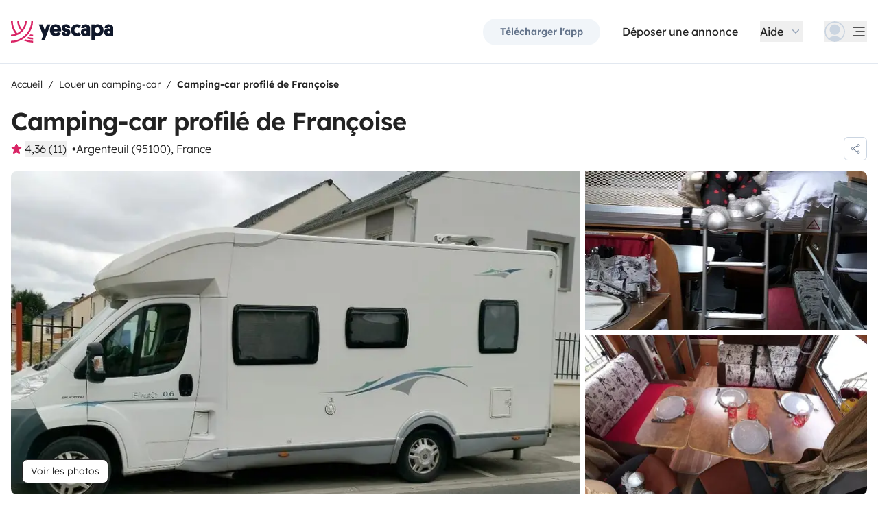

--- FILE ---
content_type: text/html;charset=utf-8
request_url: https://www.yescapa.fr/campers/29064
body_size: 47680
content:
<!DOCTYPE html><html  lang="fr"><head><meta charset="utf-8"><meta name="viewport" content="width=device-width, initial-scale=1"><title>Location Camping-car profilé - Argenteuil - 29064 - Chausso… - Yescapa</title><link rel="preconnect" href="https://yescapa.twic.pics"><link rel="preconnect" href="https://static.axept.io"><style>.vehicle-description--wrapper *{display:inline;text-decoration-line:none}</style><style>.app-footer-link[data-v-0b6d647d]{display:inline-block;padding-bottom:.5rem;padding-top:.5rem}.app-footer-link[data-v-0b6d647d]:hover{text-decoration-line:underline}.app-footer-link[data-v-0b6d647d]:focus-visible{border-radius:8px;z-index:10;--tw-ring-offset-shadow:var(--tw-ring-inset) 0 0 0 var(--tw-ring-offset-width) var(--tw-ring-offset-color);--tw-ring-shadow:var(--tw-ring-inset) 0 0 0 calc(2px + var(--tw-ring-offset-width)) var(--tw-ring-color);box-shadow:var(--tw-ring-offset-shadow),var(--tw-ring-shadow),var(--tw-shadow,0 0 #0000);--tw-ring-opacity:1;--tw-ring-color:rgb(59 130 246/var(--tw-ring-opacity));--tw-ring-offset-width:2px}</style><style>.ysc-map{z-index:0}.ysc-map .leaflet-control-layers-base>:not([hidden])~:not([hidden]){--tw-space-y-reverse:0;margin-bottom:calc(.5rem*var(--tw-space-y-reverse));margin-top:calc(.5rem*(1 - var(--tw-space-y-reverse)))}.ysc-map .leaflet-control-layers-base label{cursor:pointer}.ysc-map .leaflet-control-layers-base label>div{align-items:center;display:flex}.ysc-map .leaflet-control-layers-base label>div>:not([hidden])~:not([hidden]){--tw-space-x-reverse:0;margin-left:calc(.5rem*(1 - var(--tw-space-x-reverse)));margin-right:calc(.5rem*var(--tw-space-x-reverse))}.ysc-map .leaflet-control-layers-base label>div{font-family:lexend,sans-serif;font-size:1rem;line-height:1.5rem;-webkit-font-smoothing:antialiased;-moz-osx-font-smoothing:grayscale}.ysc-map .leaflet-control-layers-base .leaflet-control-layers-selector{margin-top:0;top:0}.ysc-map .leaflet-div-icon{background-color:transparent;border-style:none}.ysc-map .search-marker:after,.ysc-map .search-marker:before{border-width:1px;height:0;position:absolute;right:100%;top:50%;width:0;--tw-border-opacity:1;border-color:rgb(203 213 225/var(--tw-border-opacity));border:solid transparent;content:"";transition-duration:.15s;transition-property:color,background-color,border-color,text-decoration-color,fill,stroke,opacity,box-shadow,transform,filter,backdrop-filter;transition-timing-function:cubic-bezier(.4,0,.2,1)}.ysc-map .search-marker:after{border-color:hsla(0,0%,100%,0) #fff hsla(0,0%,100%,0) hsla(0,0%,100%,0);border-width:6px;margin-top:-6px}.ysc-map .search-marker:before{border-color:#cbd5e100;border-right-color:#cbd5e1;border-width:7px;margin-top:-7px}.ysc-map .search-marker:hover:after{border-color:rgba(136,183,213,0) #222 rgba(136,183,213,0) rgba(136,183,213,0)}.ysc-map .marked-item{--tw-bg-opacity:1;background-color:rgb(34 34 34/var(--tw-bg-opacity));--tw-text-opacity:1!important;color:rgb(255 255 255/var(--tw-text-opacity))!important}.ysc-map .marked-item:hover{--tw-bg-opacity:1;background-color:rgb(34 34 34/var(--tw-bg-opacity));--tw-text-opacity:1;color:rgb(255 255 255/var(--tw-text-opacity))}.ysc-map .marked-item:after{border-right:6px solid #222}</style><style>@media(min-width:1024px){#booking-request-widget .vc-container{left:auto;position:absolute;right:0}}</style><style>.slideshow-right-enter-active[data-v-7807e4cc]{animation:slideRightIn-7807e4cc .25s;animation-timing-function:cubic-bezier(.91,.08,.05,.97)}@keyframes slideRightIn-7807e4cc{0%{transform:translate(100%)}to{transform:translate(0)}}.slideshow-right-leave-active[data-v-7807e4cc]{animation:slideRightOut-7807e4cc .25s;animation-timing-function:cubic-bezier(.91,.08,.05,.97);inset:0;position:absolute}@keyframes slideRightOut-7807e4cc{0%{transform:translate(0)}to{transform:translate(-100%)}}.slideshow-left-enter-active[data-v-7807e4cc]{animation:slideLeftIn-7807e4cc .25s;animation-timing-function:cubic-bezier(.91,.08,.05,.97)}@keyframes slideLeftIn-7807e4cc{0%{transform:translate(-100%)}to{transform:translate(0)}}.slideshow-left-leave-active[data-v-7807e4cc]{animation:slideLeftOut-7807e4cc .25s;animation-timing-function:cubic-bezier(.91,.08,.05,.97);inset:0;position:absolute}@keyframes slideLeftOut-7807e4cc{0%{transform:translate(0)}to{transform:translate(100%)}}</style><link rel="stylesheet" href="https://d2o4h6kl409rk5.cloudfront.net/_nuxt/entry.DEPmBceK.css" crossorigin><link rel="stylesheet" href="https://d2o4h6kl409rk5.cloudfront.net/_nuxt/useBookingRequest.BHYbuxlU.css" crossorigin><link rel="stylesheet" href="https://d2o4h6kl409rk5.cloudfront.net/_nuxt/YscDetailsAction.C0Cy7DSC.css" crossorigin><link rel="stylesheet" href="https://d2o4h6kl409rk5.cloudfront.net/_nuxt/HoChat.BRunWvy1.css" crossorigin><link rel="stylesheet" href="https://d2o4h6kl409rk5.cloudfront.net/_nuxt/YscToggleGroup.D9GO7G1I.css" crossorigin><link rel="modulepreload" as="script" crossorigin href="https://d2o4h6kl409rk5.cloudfront.net/_nuxt/ChFw1rJb.js"><link rel="modulepreload" as="script" crossorigin href="https://d2o4h6kl409rk5.cloudfront.net/_nuxt/BFyf7i9x.js"><link rel="modulepreload" as="script" crossorigin href="https://d2o4h6kl409rk5.cloudfront.net/_nuxt/C7swFg4b.js"><link rel="modulepreload" as="script" crossorigin href="https://d2o4h6kl409rk5.cloudfront.net/_nuxt/BS9O2VsO.js"><link rel="modulepreload" as="script" crossorigin href="https://d2o4h6kl409rk5.cloudfront.net/_nuxt/VSYVJ2H8.js"><link rel="modulepreload" as="script" crossorigin href="https://d2o4h6kl409rk5.cloudfront.net/_nuxt/Dnm8dTZU.js"><link rel="modulepreload" as="script" crossorigin href="https://d2o4h6kl409rk5.cloudfront.net/_nuxt/BjzWeLJh.js"><link rel="modulepreload" as="script" crossorigin href="https://d2o4h6kl409rk5.cloudfront.net/_nuxt/CN2a0B3_.js"><link rel="modulepreload" as="script" crossorigin href="https://d2o4h6kl409rk5.cloudfront.net/_nuxt/DXKVWJbM.js"><link rel="modulepreload" as="script" crossorigin href="https://d2o4h6kl409rk5.cloudfront.net/_nuxt/D6CoB1Ci.js"><link rel="modulepreload" as="script" crossorigin href="https://d2o4h6kl409rk5.cloudfront.net/_nuxt/B9JFsTdM.js"><link rel="modulepreload" as="script" crossorigin href="https://d2o4h6kl409rk5.cloudfront.net/_nuxt/_edxD6Wa.js"><link rel="modulepreload" as="script" crossorigin href="https://d2o4h6kl409rk5.cloudfront.net/_nuxt/BdubZDKA.js"><link rel="modulepreload" as="script" crossorigin href="https://d2o4h6kl409rk5.cloudfront.net/_nuxt/BuVdW-aA.js"><link rel="modulepreload" as="script" crossorigin href="https://d2o4h6kl409rk5.cloudfront.net/_nuxt/CWfQ4bA9.js"><link rel="modulepreload" as="script" crossorigin href="https://d2o4h6kl409rk5.cloudfront.net/_nuxt/BluVa8Mi.js"><link rel="modulepreload" as="script" crossorigin href="https://d2o4h6kl409rk5.cloudfront.net/_nuxt/2EV_wVHv.js"><link rel="modulepreload" as="script" crossorigin href="https://d2o4h6kl409rk5.cloudfront.net/_nuxt/3Du_zLMS.js"><link rel="modulepreload" as="script" crossorigin href="https://d2o4h6kl409rk5.cloudfront.net/_nuxt/SZhZYqqb.js"><link rel="modulepreload" as="script" crossorigin href="https://d2o4h6kl409rk5.cloudfront.net/_nuxt/Cw1nlTBz.js"><link rel="modulepreload" as="script" crossorigin href="https://d2o4h6kl409rk5.cloudfront.net/_nuxt/OtGEWy-I.js"><link rel="modulepreload" as="script" crossorigin href="https://d2o4h6kl409rk5.cloudfront.net/_nuxt/CsoEPAQB.js"><link rel="modulepreload" as="script" crossorigin href="https://d2o4h6kl409rk5.cloudfront.net/_nuxt/d4FzO1e9.js"><link rel="modulepreload" as="script" crossorigin href="https://d2o4h6kl409rk5.cloudfront.net/_nuxt/Dh2JK4uv.js"><link rel="modulepreload" as="script" crossorigin href="https://d2o4h6kl409rk5.cloudfront.net/_nuxt/ClwLm_QW.js"><link rel="modulepreload" as="script" crossorigin href="https://d2o4h6kl409rk5.cloudfront.net/_nuxt/KtV9ZXWv.js"><link rel="modulepreload" as="script" crossorigin href="https://d2o4h6kl409rk5.cloudfront.net/_nuxt/DKz9qQ-P.js"><link rel="modulepreload" as="script" crossorigin href="https://d2o4h6kl409rk5.cloudfront.net/_nuxt/BIY6EwTx.js"><link rel="modulepreload" as="script" crossorigin href="https://d2o4h6kl409rk5.cloudfront.net/_nuxt/BPvMQEcT.js"><link rel="modulepreload" as="script" crossorigin href="https://d2o4h6kl409rk5.cloudfront.net/_nuxt/BR74Mw6f.js"><link rel="modulepreload" as="script" crossorigin href="https://d2o4h6kl409rk5.cloudfront.net/_nuxt/BliFa0Al.js"><link rel="modulepreload" as="script" crossorigin href="https://d2o4h6kl409rk5.cloudfront.net/_nuxt/CvCvxyrk.js"><link rel="modulepreload" as="script" crossorigin href="https://d2o4h6kl409rk5.cloudfront.net/_nuxt/BQw2F4FW.js"><link rel="modulepreload" as="script" crossorigin href="https://d2o4h6kl409rk5.cloudfront.net/_nuxt/B4lWW1um.js"><link rel="modulepreload" as="script" crossorigin href="https://d2o4h6kl409rk5.cloudfront.net/_nuxt/DCcgUQkp.js"><link rel="modulepreload" as="script" crossorigin href="https://d2o4h6kl409rk5.cloudfront.net/_nuxt/D4gXZe_9.js"><link rel="modulepreload" as="script" crossorigin href="https://d2o4h6kl409rk5.cloudfront.net/_nuxt/gjkHGtbY.js"><link rel="modulepreload" as="script" crossorigin href="https://d2o4h6kl409rk5.cloudfront.net/_nuxt/D47cDh40.js"><link rel="modulepreload" as="script" crossorigin href="https://d2o4h6kl409rk5.cloudfront.net/_nuxt/DDJqyGTc.js"><link rel="modulepreload" as="script" crossorigin href="https://d2o4h6kl409rk5.cloudfront.net/_nuxt/_RdcsLtb.js"><link rel="modulepreload" as="script" crossorigin href="https://d2o4h6kl409rk5.cloudfront.net/_nuxt/BDMwpMdG.js"><link rel="modulepreload" as="script" crossorigin href="https://d2o4h6kl409rk5.cloudfront.net/_nuxt/9j50es8f.js"><link rel="modulepreload" as="script" crossorigin href="https://d2o4h6kl409rk5.cloudfront.net/_nuxt/dcU0-RMC.js"><link rel="modulepreload" as="script" crossorigin href="https://d2o4h6kl409rk5.cloudfront.net/_nuxt/C5bEXR5B.js"><link rel="modulepreload" as="script" crossorigin href="https://d2o4h6kl409rk5.cloudfront.net/_nuxt/DYobJah_.js"><link rel="modulepreload" as="script" crossorigin href="https://d2o4h6kl409rk5.cloudfront.net/_nuxt/O5gh7ftW.js"><link rel="modulepreload" as="script" crossorigin href="https://d2o4h6kl409rk5.cloudfront.net/_nuxt/CPyjOgJZ.js"><link rel="modulepreload" as="script" crossorigin href="https://d2o4h6kl409rk5.cloudfront.net/_nuxt/BDeIUdib.js"><link rel="modulepreload" as="script" crossorigin href="https://d2o4h6kl409rk5.cloudfront.net/_nuxt/BVvirhSj.js"><link rel="modulepreload" as="script" crossorigin href="https://d2o4h6kl409rk5.cloudfront.net/_nuxt/CT7B_RFo.js"><link rel="modulepreload" as="script" crossorigin href="https://d2o4h6kl409rk5.cloudfront.net/_nuxt/CNbwKDDv.js"><link rel="modulepreload" as="script" crossorigin href="https://d2o4h6kl409rk5.cloudfront.net/_nuxt/BxuSs3OX.js"><link rel="modulepreload" as="script" crossorigin href="https://d2o4h6kl409rk5.cloudfront.net/_nuxt/CybywM5O.js"><link rel="modulepreload" as="script" crossorigin href="https://d2o4h6kl409rk5.cloudfront.net/_nuxt/Dgb3DBLc.js"><link rel="modulepreload" as="script" crossorigin href="https://d2o4h6kl409rk5.cloudfront.net/_nuxt/k8yZej5v.js"><link rel="modulepreload" as="script" crossorigin href="https://d2o4h6kl409rk5.cloudfront.net/_nuxt/LYyW3Hkq.js"><link rel="modulepreload" as="script" crossorigin href="https://d2o4h6kl409rk5.cloudfront.net/_nuxt/CbknDNlN.js"><link rel="modulepreload" as="script" crossorigin href="https://d2o4h6kl409rk5.cloudfront.net/_nuxt/C48-NjzH.js"><link rel="modulepreload" as="script" crossorigin href="https://d2o4h6kl409rk5.cloudfront.net/_nuxt/C0HibiG3.js"><link rel="modulepreload" as="script" crossorigin href="https://d2o4h6kl409rk5.cloudfront.net/_nuxt/CRqjYyDH.js"><link rel="modulepreload" as="script" crossorigin href="https://d2o4h6kl409rk5.cloudfront.net/_nuxt/DfiGBWi-.js"><link rel="modulepreload" as="script" crossorigin href="https://d2o4h6kl409rk5.cloudfront.net/_nuxt/Ar9bzZ-q.js"><link rel="modulepreload" as="script" crossorigin href="https://d2o4h6kl409rk5.cloudfront.net/_nuxt/tRwvYfzH.js"><link rel="preload" as="fetch" fetchpriority="low" crossorigin="anonymous" href="https://d2o4h6kl409rk5.cloudfront.net/_nuxt/builds/meta/2edc0b44-5810-4d81-bb6d-086f8005a58b.json"><link rel="dns-prefetch" href="https://yescapa.twic.pics"><link rel="dns-prefetch" href="https://static.axept.io"><link rel="prefetch" as="image" type="image/svg+xml" href="https://d2o4h6kl409rk5.cloudfront.net/_nuxt/ancv.B9NpWYP_.svg"><link rel="prefetch" as="image" type="image/svg+xml" href="https://d2o4h6kl409rk5.cloudfront.net/_nuxt/floa4x.bsynSQbg.svg"><link rel="prefetch" as="image" type="image/svg+xml" href="https://d2o4h6kl409rk5.cloudfront.net/_nuxt/mbway.D7-uR8mr.svg"><link rel="prefetch" as="image" type="image/svg+xml" href="https://d2o4h6kl409rk5.cloudfront.net/_nuxt/t6-beach.D87OQUq5.svg"><meta property="name" content="Yescapa"><meta property="author" content="Yescapa"><meta property="og:site_name" content="Yescapa"><meta property="og:type" content="website"><meta property="fb:app_id" content="1499569560335845"><meta property="og:locale" content="fr"><meta name="twitter:card" content="summary_large_image"><meta name="twitter:site" content="@Yescapa"><meta name="twitter:creator" content="Yescapa"><meta property="og:image" content="https://yescapa.twic.pics/rental/picture/34f5cd12-7703-4b60-956c-f7a70220e0c2?twic=v1/cover=1200x630"><meta name="twitter:image" content="https://yescapa.twic.pics/rental/picture/34f5cd12-7703-4b60-956c-f7a70220e0c2?twic=v1/cover=1200x630"><link rel="icon" type="image/x-icon" href="/icon.png"><script type="application/ld+json" children="{&quot;@context&quot;:&quot;https://schema.org&quot;,&quot;@type&quot;:&quot;Product&quot;,&quot;name&quot;:&quot;Yescapa&quot;,&quot;image&quot;:&quot;https://yescapa.twic.pics/library/media/pictures/frontend/sharing-preview.png?twic=v1/cover=1200x630&quot;,&quot;description&quot;:&quot;Plateforme n°1 en Europe pour la location de camping-cars et vans aménagés entre particuliers. Assurance multirisques et assistance incluses pour voyager en toute liberté et sécurité.&quot;,&quot;aggregateRating&quot;:{&quot;@type&quot;:&quot;AggregateRating&quot;,&quot;bestRating&quot;:5,&quot;worstRating&quot;:0,&quot;ratingValue&quot;:4.9,&quot;reviewCount&quot;:371458}}"></script><script type="application/ld+json" children="{&quot;@context&quot;:&quot;https://schema.org&quot;,&quot;@type&quot;:&quot;Organization&quot;,&quot;name&quot;:&quot;Yescapa&quot;,&quot;url&quot;:&quot;https://www.yescapa.fr&quot;,&quot;logo&quot;:&quot;/icon.png&quot;,&quot;description&quot;:&quot;Location de camping-cars, fourgons ou vans aménagés dans toute l'Europe&quot;,&quot;sameAs&quot;:[&quot;https://twitter.com/Yescapa&quot;,&quot;https://www.facebook.com/yescapa&quot;,&quot;https://www.instagram.com/yescapa/&quot;,&quot;https://www.pinterest.com/yescapa/&quot;,&quot;https://www.youtube.com/channel/UCAMDSuH4As_CpKNxr4EjLOQ&quot;],&quot;contactPoint&quot;:[{&quot;@type&quot;:&quot;ContactPoint&quot;,&quot;telephone&quot;:&quot;+33 5 33 52 21 65&quot;,&quot;contactType&quot;:&quot;customer service&quot;}]}"></script><script type="application/ld+json" children="{&quot;@context&quot;:&quot;https://schema.org&quot;,&quot;@type&quot;:&quot;WebSite&quot;,&quot;name&quot;:&quot;Yescapa&quot;,&quot;url&quot;:&quot;https://www.yescapa.fr&quot;}"></script><meta property="og:url" content="https://www.yescapa.fr/campers/29064"><link rel="canonical" href="https://www.yescapa.fr/campers/29064" data-hid="canonical"><meta name="description" content="J'ai refait la penderie. Mesdames, on peut pendre des robes!! Certains des placards sont aménagés (le reste en cours) contrairement à tous les camping car. Donc plus de place exploitée. Vous avez une photo de placard. Les étagères sont amovibles. Vous pouvez soit mettre 2 T shirts par étagère. C'est pas chiffonné! Soit poser l'étagère supérieure sur celle du dessous et avoir le double ou le triple de hauteur!La fenêtre côté passagers arrière a été changée pour une vraie fenêtre. Si vous souhaitez rouler la fenêtre ouverte, c'est possible!Inverseur de gaz automatique pour ne pas tomber en panne la nuit, et pas de soucis pour redémarrer!Tout l'avant de la cabine a une double isolation thermique.J'ai une barre anti effraction pour les portes de la cabine, et j'en ai fait fabriquer une autre pour la porte d'entrée. Il y a également un petit 'coffre' pour cacher espèces et CB si vous voulez.J'ai fait 25 vidéos que je vous envoie avant votre départ afin que vous vous familiarisiez avec le camping car. Vous avez donc tout en image sur votre téléphone quand vous avez besoin de faire le plein d'eau, vidanger, ... Et je vous invite à me contacter sur whatsapp en cas de problème (après avoir cherché la solution sur les vidéos évidemment).Je prévois de vous accompagner dans la conduite d'abord sur des routes larges pour vous faire prendre conscience des endroits où il faut faire attention. Ensuite on va sur des rues plus étroites. Je souhaite que vous rencontriez tous les cas de figure en ma présence. Vous serez plus à l'aise ensuite!!!La douche a un filtre, ECONOMISE 75% d'eau et a l'aromathérapie! Economiser l'eau en camping car est important. J'ai 5 senteurs, je vous en offre une que je vous fais choisir. Votre ou vos lits seront faits, et serviettes de toilette fournies, sans supplément, afin d'alléger vos bagages.Je peux aller vous chercher à une gare. Dans ce cas, je ne peux prendre que 3 personnes car il n'y a que 4 ceintures. Et je fais démarrer la location en partant vous chercher. Toute la déco faite main! Dessus de lit pour éviter que le lit soit constamment en bataille à chaque fois qu'on souhaite accéder à la soute. C'est pensé pour gagner de la place, avec du pratique.Carry bike. Vaisselle complète pour 4, avec matériel de cuisson comme celui sur le gaz qui fait poele, grillade et four.Je m'occupe de tout mettre en place pour vos vacances. Je vous fais parvenir l'inventaire par mail, vous saurez exactement ce dont vous disposez... Concentrez-vous sur vos vacances ... et la conduite!"><meta name="twitter:title" content="Location Camping-car profilé - Argenteuil - 29064 - Chausso…"><meta property="og:title" content="Location Camping-car profilé - Argenteuil - 29064 - Chausso…"><meta name="twitter:description" content="J'ai refait la penderie. Mesdames, on peut pendre des robes!! Certains des placards sont aménagés (le reste en cours) contrairement à tous les camping car. Donc plus de place exploitée. Vous avez une photo de placard. Les étagères sont amovibles. Vous pouvez soit mettre 2 T shirts par étagère. C'est pas chiffonné! Soit poser l'étagère supérieure sur celle du dessous et avoir le double ou le triple de hauteur!La fenêtre côté passagers arrière a été changée pour une vraie fenêtre. Si vous souhaitez rouler la fenêtre ouverte, c'est possible!Inverseur de gaz automatique pour ne pas tomber en panne la nuit, et pas de soucis pour redémarrer!Tout l'avant de la cabine a une double isolation thermique.J'ai une barre anti effraction pour les portes de la cabine, et j'en ai fait fabriquer une autre pour la porte d'entrée. Il y a également un petit 'coffre' pour cacher espèces et CB si vous voulez.J'ai fait 25 vidéos que je vous envoie avant votre départ afin que vous vous familiarisiez avec le camping car. Vous avez donc tout en image sur votre téléphone quand vous avez besoin de faire le plein d'eau, vidanger, ... Et je vous invite à me contacter sur whatsapp en cas de problème (après avoir cherché la solution sur les vidéos évidemment).Je prévois de vous accompagner dans la conduite d'abord sur des routes larges pour vous faire prendre conscience des endroits où il faut faire attention. Ensuite on va sur des rues plus étroites. Je souhaite que vous rencontriez tous les cas de figure en ma présence. Vous serez plus à l'aise ensuite!!!La douche a un filtre, ECONOMISE 75% d'eau et a l'aromathérapie! Economiser l'eau en camping car est important. J'ai 5 senteurs, je vous en offre une que je vous fais choisir. Votre ou vos lits seront faits, et serviettes de toilette fournies, sans supplément, afin d'alléger vos bagages.Je peux aller vous chercher à une gare. Dans ce cas, je ne peux prendre que 3 personnes car il n'y a que 4 ceintures. Et je fais démarrer la location en partant vous chercher. Toute la déco faite main! Dessus de lit pour éviter que le lit soit constamment en bataille à chaque fois qu'on souhaite accéder à la soute. C'est pensé pour gagner de la place, avec du pratique.Carry bike. Vaisselle complète pour 4, avec matériel de cuisson comme celui sur le gaz qui fait poele, grillade et four.Je m'occupe de tout mettre en place pour vos vacances. Je vous fais parvenir l'inventaire par mail, vous saurez exactement ce dont vous disposez... Concentrez-vous sur vos vacances ... et la conduite!"><meta property="og:description" content="J'ai refait la penderie. Mesdames, on peut pendre des robes!! Certains des placards sont aménagés (le reste en cours) contrairement à tous les camping car. Donc plus de place exploitée. Vous avez une photo de placard. Les étagères sont amovibles. Vous pouvez soit mettre 2 T shirts par étagère. C'est pas chiffonné! Soit poser l'étagère supérieure sur celle du dessous et avoir le double ou le triple de hauteur!La fenêtre côté passagers arrière a été changée pour une vraie fenêtre. Si vous souhaitez rouler la fenêtre ouverte, c'est possible!Inverseur de gaz automatique pour ne pas tomber en panne la nuit, et pas de soucis pour redémarrer!Tout l'avant de la cabine a une double isolation thermique.J'ai une barre anti effraction pour les portes de la cabine, et j'en ai fait fabriquer une autre pour la porte d'entrée. Il y a également un petit 'coffre' pour cacher espèces et CB si vous voulez.J'ai fait 25 vidéos que je vous envoie avant votre départ afin que vous vous familiarisiez avec le camping car. Vous avez donc tout en image sur votre téléphone quand vous avez besoin de faire le plein d'eau, vidanger, ... Et je vous invite à me contacter sur whatsapp en cas de problème (après avoir cherché la solution sur les vidéos évidemment).Je prévois de vous accompagner dans la conduite d'abord sur des routes larges pour vous faire prendre conscience des endroits où il faut faire attention. Ensuite on va sur des rues plus étroites. Je souhaite que vous rencontriez tous les cas de figure en ma présence. Vous serez plus à l'aise ensuite!!!La douche a un filtre, ECONOMISE 75% d'eau et a l'aromathérapie! Economiser l'eau en camping car est important. J'ai 5 senteurs, je vous en offre une que je vous fais choisir. Votre ou vos lits seront faits, et serviettes de toilette fournies, sans supplément, afin d'alléger vos bagages.Je peux aller vous chercher à une gare. Dans ce cas, je ne peux prendre que 3 personnes car il n'y a que 4 ceintures. Et je fais démarrer la location en partant vous chercher. Toute la déco faite main! Dessus de lit pour éviter que le lit soit constamment en bataille à chaque fois qu'on souhaite accéder à la soute. C'est pensé pour gagner de la place, avec du pratique.Carry bike. Vaisselle complète pour 4, avec matériel de cuisson comme celui sur le gaz qui fait poele, grillade et four.Je m'occupe de tout mettre en place pour vos vacances. Je vous fais parvenir l'inventaire par mail, vous saurez exactement ce dont vous disposez... Concentrez-vous sur vos vacances ... et la conduite!"><link data-hid="rel-alternate-ca"><link data-hid="rel-alternate-de"><link data-hid="rel-alternate-de-at"><link data-hid="rel-alternate-de-ch"><link data-hid="rel-alternate-en"><link data-hid="rel-alternate-en-gb"><link data-hid="rel-alternate-en-ie"><link data-hid="rel-alternate-es"><link data-hid="rel-alternate-fr"><link data-hid="rel-alternate-fr-be"><link data-hid="rel-alternate-fr-ch"><link data-hid="rel-alternate-it"><link data-hid="rel-alternate-it-ch"><link data-hid="rel-alternate-nl"><link data-hid="rel-alternate-nl-be"><link data-hid="rel-alternate-pt-pt"><link data-hid="rel-alternate-undefined"><script type="application/ld+json" children="{&quot;@context&quot;:&quot;https://schema.org&quot;,&quot;@type&quot;:&quot;Product&quot;,&quot;additionalType&quot;:&quot;http://www.productontology.org/doc/Recreational_vehicle&quot;,&quot;name&quot;:&quot;Chausson Ducato 3,0 l 130 ch&quot;,&quot;sku&quot;:&quot;29064&quot;,&quot;image&quot;:&quot;https://yescapa.twic.pics/rental/picture/34f5cd12-7703-4b60-956c-f7a70220e0c2?twic=v1/cover=1200x630&quot;,&quot;description&quot;:&quot;Camping-car profilé de Françoise&quot;,&quot;brand&quot;:&quot;Chausson&quot;,&quot;offers&quot;:{&quot;@type&quot;:&quot;Offer&quot;,&quot;price&quot;:120,&quot;priceCurrency&quot;:&quot;EUR&quot;,&quot;businessFunction&quot;:&quot;http://purl.org/goodrelations/v1#LeaseOut&quot;,&quot;availability&quot;:&quot;http://schema.org/InStock&quot;,&quot;availableDeliveryMethod&quot;:&quot;http://purl.org/goodrelations/v1#DeliveryModePickUp&quot;},&quot;aggregateRating&quot;:{&quot;@type&quot;:&quot;AggregateRating&quot;,&quot;bestRating&quot;:5,&quot;worstRating&quot;:0,&quot;ratingValue&quot;:4.36,&quot;reviewCount&quot;:11}}"></script><script type="module" src="https://d2o4h6kl409rk5.cloudfront.net/_nuxt/ChFw1rJb.js" crossorigin></script><meta name="sentry-trace" content="388efbd0904eae5a7286f1b4fbf8e232-551ccea085abcc45-0"/>
<meta name="baggage" content="sentry-environment=production,sentry-release=11.1.3,sentry-public_key=ef2be1efda0e49118caeb859d4d4b823,sentry-trace_id=388efbd0904eae5a7286f1b4fbf8e232,sentry-org_id=16170,sentry-sampled=false,sentry-sample_rand=0.6314615201429299,sentry-sample_rate=0.01"/></head><body><!--teleport start anchor--><!----><!----><!----><!--teleport anchor--><div id="__nuxt"><div><div><div style="transition:opacity 350ms, transform 600ms ease-in;transform:scaleX(0%);" class="opacity-0 h-1 fixed top-0 right-0 left-0 pointer-events-none w-auto bg-gradient-to-r from-peacock-400 from-80% to-transparent z-50 origin-left"></div><!----><!----><header class="relative bg-white py-2.5 md:py-5"><div class="container grid-cols-[auto_1fr] grid content-center items-center gap-x-4 gap-y-2 md:gap-x-8"><a href="/" class="focus-visible:focus inline-block rounded md:py-2.5 col-start-1 row-start-1"><img src="data:image/svg+xml,%3csvg%20xmlns=&#39;http://www.w3.org/2000/svg&#39;%20width=&#39;260&#39;%20height=&#39;56&#39;%20fill=&#39;none&#39;%3e%3cg%20clip-path=&#39;url(%23a)&#39;%3e%3cpath%20fill=&#39;%23D92465&#39;%20d=&#39;M55.922%2043.597a43.44%2043.44%200%200%201-12.345-1.779%2062.094%2062.094%200%200%201-3.689%203.544%2047.878%2047.878%200%200%200%2016.034%202.745v-4.51ZM55.922%2051.559c-6.749%200-13.195-1.3-19.1-3.666a59.73%2059.73%200%200%201-4.255%203%2055.64%2055.64%200%200%200%2023.357%205.105v-4.442l-.002.003ZM55.922%2035.772c-2.324%200-4.597-.223-6.798-.648a60.322%2060.322%200%200%201-3.014%203.877c3.14.791%206.427%201.21%209.812%201.21V35.77v.002ZM55.922%200H51.49a51.385%2051.385%200%200%201-11.238%2032.15%2051.898%2051.898%200%200%201-3.007%203.453%2051.86%2051.86%200%200%201-9.28%207.697A51.194%2051.194%200%200%201%20.002%2051.56v4.441c10.185%200%2019.734-2.727%2027.958-7.492.222-.128.44-.26.66-.39.134-.082.27-.16.407-.242.37-.225.735-.453%201.098-.686.102-.066.202-.135.305-.201.262-.171.525-.342.785-.517.145-.099.288-.2.431-.297.188-.13.38-.26.566-.392a56.314%2056.314%200%200%200%2010.036-9.09l.147-.173c.235-.274.47-.55.7-.827l.295-.362c.169-.207.337-.414.504-.626.109-.137.215-.276.322-.412.098-.129.199-.253.297-.38h-.005A55.853%2055.853%200%200%200%2055.922%200Z&#39;/%3e%3cpath%20fill=&#39;%23D92465&#39;%20d=&#39;M18.68%2035.6a40.273%2040.273%200%200%200%209.281-6.743%2040.604%2040.604%200%200%200%203.01-3.262A40.076%2040.076%200%200%200%2040.155%200H35.72a35.643%2035.643%200%200%201-7.761%2022.261A35.654%2035.654%200%200%201%2020.2%200h-4.435c0%209.723%203.447%2018.64%209.184%2025.595a35.794%2035.794%200%200%201-9.28%206.558A51.394%2051.394%200%200%201%204.433%200H0v.026C.006%2012.76%204.258%2024.5%2011.413%2033.906A35.617%2035.617%200%200%201%200%2035.772v4.441a39.998%2039.998%200%200%200%2018.68-4.61V35.6Z&#39;/%3e%3cpath%20fill=&#39;%230F172A&#39;%20d=&#39;m85.81%2048.784%2014.336-38.655h-8.905l-5.43%2015.627-5.484-15.627h-9.609l10.643%2027.55-3.964%2011.105h8.416-.002ZM127.187%2027.551c.162-1.47.109-2.505.109-3.375%200-8.712-5.375-14.536-14.28-14.536-8.904%200-14.279%206.478-14.279%2015.19%200%209.31%206.081%2014.917%2014.933%2014.917%207.276%200%2011.022-3.866%2012.65-7.241l-6.678-3.92c-1.031%201.688-2.824%203.43-5.919%203.43-3.422%200-5.539-1.688-5.919-4.465h19.385-.002Zm-14.171-10.616c3.204%200%204.995%202.069%205.213%204.465h-10.207c.218-2.34%201.955-4.465%204.994-4.465ZM137.383%2018.187c0-1.088.813-1.797%202.118-1.797%201.737%200%202.552%201.087%202.606%202.832h7.98c0-6.697-4.234-9.473-10.424-9.473-6.19%200-10.534%203.43-10.534%209.092%200%204.356%201.9%207.35%206.19%208.821%201.52.49%202.498.763%204.399%201.144%201.791.38%202.389.872%202.389%202.122%200%201.144-1.031%201.798-2.498%201.798-2.226%200-2.715-1.58-2.661-3.048h-8.307c-.272%205.063%202.335%209.962%2010.86%209.962%205.81%200%2011.075-2.83%2011.075-9.637%200-5.282-2.279-7.569-7.329-9.037-1.031-.272-2.28-.49-3.529-.763-1.575-.327-2.335-.981-2.335-2.014v-.002ZM167.492%2031.854c-3.422%200-6.517-2.614-6.517-7.133%200-4.082%202.335-7.186%206.461-7.186%202.389%200%203.964%201.088%204.886%201.907l4.832-6.207c-1.793-1.633-4.888-3.593-9.827-3.593-8.742%200-15.039%206.643-15.039%2015.135s5.81%2014.972%2015.148%2014.972c4.67%200%207.927-1.96%209.72-3.593l-4.832-6.207c-.922.817-2.444%201.907-4.832%201.907v-.002ZM177.319%2029.62c0%206.26%204.505%209.963%2010.153%209.963%202.768%200%204.615-.654%205.972-1.905v1.58h7.168V21.182c0-6.534-2.389-11.38-11.511-11.38-7.168%200-10.534%203.54-10.696%209.42h8.09c0-1.144.542-2.505%202.661-2.505%202.12%200%202.824%201.47%202.824%203.157v1.197c-.815-.49-2.388-1.035-4.779-1.035-6.081%200-9.882%203.758-9.882%209.582v.002Zm8.198-.218c0-1.906%201.357-3.212%203.257-3.212%201.9%200%203.366%201.252%203.366%203.212%200%201.96-1.411%203.266-3.313%203.266-1.901%200-3.312-1.361-3.312-3.266h.002ZM212.426%2024.721c0-4.191%202.444-7.295%206.787-7.295%204.344%200%206.788%203.104%206.788%207.295%200%204.192-2.389%207.242-6.732%207.242-4.344%200-6.841-3.048-6.841-7.242h-.002Zm.271%2013.175c1.52%201.035%204.072%201.851%207.112%201.851%209.338%200%2014.877-6.752%2014.877-15.135S229.147%209.64%20220.244%209.64c-4.29%200-6.787%201.306-8.089%202.34v-1.85h-8.199v38.654h8.743V37.896h-.002ZM236.227%2029.62c0%206.26%204.506%209.963%2010.154%209.963%202.768%200%204.614-.654%205.972-1.905v1.58h7.167V21.182c0-6.534-2.388-11.38-11.511-11.38-7.167%200-10.533%203.54-10.696%209.42h8.09c0-1.144.542-2.505%202.659-2.505%202.118%200%202.824%201.47%202.824%203.157v1.197c-.815-.49-2.388-1.035-4.779-1.035-6.081%200-9.882%203.758-9.882%209.582l.002.002Zm8.198-.218c0-1.906%201.358-3.212%203.258-3.212%201.899%200%203.366%201.252%203.366%203.212%200%201.96-1.411%203.266-3.313%203.266-1.902%200-3.313-1.361-3.313-3.266h.002Z&#39;/%3e%3c/g%3e%3cdefs%3e%3cclipPath%20id=&#39;a&#39;%3e%3cpath%20fill=&#39;%23fff&#39;%20d=&#39;M0%200h259.52v56H0z&#39;/%3e%3c/clipPath%3e%3c/defs%3e%3c/svg%3e" alt="Yescapa" width="148" height="32" class="h-6 w-auto md:h-8"></a><!----><div class="col-start-2 row-start-1"><!--[--><div class="flex items-center justify-end space-x-1 sm:space-x-3 md:space-x-6 xl:space-x-8 xl:font-semibold"><a href="/get-apps" class="hidden sm:btn sm:btn-small sm:btn-tertiary sm:block sm:text-xs sm:px-6 md:text-sm" id="get-apps">Télécharger l&#39;app</a><a href="/onboarding/step" class="hidden sm:font-normal sm:text-black sm:text-sm sm:block md:text-base" id="rent-your-vehicle">Déposer une annonce</a><div class="flex-col relative flex items-center hidden xl:block"><button type="button" class="text-black inline-flex items-center space-x-2 font-normal"><!--[--><div class="flex h-[30px] items-center"><span class="block">Aide</span></div><!--]--><!--[--><svg viewbox="0 0 24 24" fill="none" xmlns="http://www.w3.org/2000/svg" class="h-5 w-5 text-gray-400 transition-transform duration-200"><path d="M17.749 8.757a.841.841 0 0 0-1.208 0l-4.418 4.504a.17.17 0 0 1-.247 0L7.458 8.757a.84.84 0 0 0-1.208 0 .887.887 0 0 0 0 1.235l5.146 5.248c.158.166.376.26.603.26a.835.835 0 0 0 .604-.26l5.146-5.248a.88.88 0 0 0 0-1.235Z" fill="currentColor"></path></svg><!--]--></button><div class="bottom-auto top-full right-0 w-max mt-10 absolute z-[60] overflow-hidden rounded border border-gray-100 bg-white shadow-2xl" style="display:none;"><!--[--><div class="p-2"><nav><!--[--><a href="/travelers/hit-the-road" class="focus-visible:ring-pink-300 hover:bg-pink-50 focus-visible:bg-pink-50 group relative flex w-full items-center rounded p-2 pr-14 font-light transition-colors focus-visible:z-10 focus-visible:ring-2 focus-visible:ring-offset-2"><span class="bg-pink-50 mr-4 rounded p-4"><svg viewbox="0 0 24 24" fill="none" xmlns="http://www.w3.org/2000/svg" class="text-pink-700 h-6 w-6"><path d="M11.9998 22.2071C17.6331 22.2071 22.1998 17.6404 22.1998 12.0071C22.1998 6.37382 17.6331 1.80713 11.9998 1.80713C6.3665 1.80713 1.7998 6.37382 1.7998 12.0071C1.7998 17.6404 6.3665 22.2071 11.9998 22.2071Z" stroke="currentColor" stroke-width="1.5" stroke-linecap="round" stroke-linejoin="round"></path><path d="M5.65303 19.986L6.5597 15.4073H7.5389C7.74569 15.408 7.94985 15.3609 8.13544 15.2697C8.32102 15.1785 8.48302 15.0456 8.60877 14.8814C8.7383 14.721 8.82801 14.5323 8.87056 14.3306C8.91311 14.1288 8.90728 13.9199 8.85357 13.7209L8.17357 11.0009C8.10231 10.706 7.93387 10.4437 7.69539 10.2562C7.45691 10.0687 7.16226 9.96694 6.8589 9.96729H2.02637" stroke="currentColor" stroke-width="1.5" stroke-linecap="round" stroke-linejoin="round"></path><path d="M20.1606 5.88721H16.4614C16.158 5.88686 15.8634 5.98863 15.6249 6.17613C15.3864 6.36363 15.218 6.62593 15.1467 6.92081L14.4667 9.64081C14.4142 9.84054 14.4099 10.0499 14.454 10.2516C14.4981 10.4534 14.5895 10.6418 14.7206 10.8013C14.8463 10.9655 15.0083 11.0984 15.1939 11.1896C15.3795 11.2808 15.5836 11.3279 15.7904 11.3272H17.223L17.9302 15.6339C17.9832 15.9479 18.1448 16.2333 18.3867 16.4404C18.6286 16.6475 18.9355 16.7632 19.2539 16.7672H21.0672" stroke="currentColor" stroke-width="1.5" stroke-linecap="round" stroke-linejoin="round"></path></svg></span><div class="flex flex-col justify-between text-left"><span class="block font-semibold text-peacock-700">Prendre la route</span><span class="block text-sm text-gray-500">Vivez une expérience unique en camping-car</span></div><svg viewbox="0 0 24 24" fill="none" xmlns="http://www.w3.org/2000/svg" class="absolute right-4 hidden h-6 w-6 transition-opacity group-hover:block"><path d="M18 12.018c0 .345-.15.672-.407.9l-5.596 4.92a.721.721 0 0 1-.95-1.082l4.322-3.8a.125.125 0 0 0-.082-.218H6.72a.72.72 0 1 1 0-1.44h8.564a.126.126 0 0 0 .083-.219L11.045 7.28a.72.72 0 1 1 .95-1.08l5.597 4.918c.259.228.407.556.408.9Z" fill="currentColor"></path></svg></a><a href="/rent-my-motorhome" class="focus-visible:ring-gray-300 hover:bg-gray-50 focus-visible:bg-gray-50 group relative flex w-full items-center rounded p-2 pr-14 font-light transition-colors focus-visible:z-10 focus-visible:ring-2 focus-visible:ring-offset-2"><span class="bg-gray-50 mr-4 rounded p-4"><svg viewbox="0 0 24 24" fill="none" xmlns="http://www.w3.org/2000/svg" class="text-current h-6 w-6"><path clip-rule="evenodd" d="M17.25 19.5a1.5 1.5 0 1 0 3 0 1.5 1.5 0 0 0-3 0ZM3.75 19.5a1.5 1.5 0 1 0 3 0 1.5 1.5 0 0 0-3 0Z" stroke="currentColor" stroke-width="1.5" stroke-linecap="round" stroke-linejoin="round"></path><path d="M20.25 19.5h1.5a1.5 1.5 0 0 0 1.5-1.5v-3c0-.488-.152-.963-.436-1.36L19.5 9h-5.25v10.5M23.25 15h-9M14.25 19.5V12H.75v6a1.5 1.5 0 0 0 1.5 1.5h1.5M17.25 19.5H6.75" stroke="currentColor" stroke-width="1.5" stroke-linecap="round" stroke-linejoin="round"></path><path clip-rule="evenodd" d="M23.25 6a3 3 0 0 1-3 3h-6v3H.75V6a3 3 0 0 1 3-3h16.5a3 3 0 0 1 3 3Z" stroke="currentColor" stroke-width="1.5" stroke-linecap="round" stroke-linejoin="round"></path><path d="M20.25 6h-1.5M12.75 6h-9" stroke="currentColor" stroke-width="1.5" stroke-linecap="round" stroke-linejoin="round"></path></svg></span><div class="flex flex-col justify-between text-left"><span class="block font-semibold text-peacock-700">Propriétaire d&#39;un véhicule ?</span><span class="block text-sm text-gray-500">Comment rentabiliser son véhicule avec Yescapa</span></div><svg viewbox="0 0 24 24" fill="none" xmlns="http://www.w3.org/2000/svg" class="absolute right-4 hidden h-6 w-6 transition-opacity group-hover:block"><path d="M18 12.018c0 .345-.15.672-.407.9l-5.596 4.92a.721.721 0 0 1-.95-1.082l4.322-3.8a.125.125 0 0 0-.082-.218H6.72a.72.72 0 1 1 0-1.44h8.564a.126.126 0 0 0 .083-.219L11.045 7.28a.72.72 0 1 1 .95-1.08l5.597 4.918c.259.228.407.556.408.9Z" fill="currentColor"></path></svg></a><a href="/how-yescapa-works" class="focus-visible:ring-peacock-300 hover:bg-peacock-50 focus-visible:bg-peacock-50 group relative flex w-full items-center rounded p-2 pr-14 font-light transition-colors focus-visible:z-10 focus-visible:ring-2 focus-visible:ring-offset-2"><span class="bg-peacock-50 mr-4 rounded p-4"><svg xmlns="http://www.w3.org/2000/svg" viewbox="0 0 24 24" fill="none" class="text-peacock-700 h-6 w-6"><path fill="currentColor" d="M23.998 18.684a18.67 18.67 0 0 1-5.298-.762 26.667 26.667 0 0 1-1.583 1.519 20.574 20.574 0 0 0 6.881 1.176v-1.933ZM24 22.095c-2.897 0-5.664-.557-8.198-1.57-.59.454-1.198.883-1.826 1.286A23.908 23.908 0 0 0 24 23.998v-1.904.001ZM24 15.33c-.998 0-1.974-.095-2.918-.277a25.85 25.85 0 0 1-1.293 1.661c1.347.34 2.758.519 4.21.519v-1.904.001ZM23.998 0h-1.902c0 5.211-1.806 10-4.823 13.778a22.25 22.25 0 0 1-7.1 5.84A21.997 21.997 0 0 1 0 22.098V24c4.371 0 8.47-1.169 12-3.21l.282-.168.175-.104c.159-.096.315-.194.47-.294.045-.028.088-.057.132-.086.113-.073.225-.146.337-.222l.185-.127c.08-.056.163-.11.243-.168a24.156 24.156 0 0 0 4.307-3.895l.063-.074c.101-.118.202-.236.3-.355l.127-.155c.072-.088.145-.177.216-.268l.139-.177.127-.163H19.1A23.894 23.894 0 0 0 24 .003V0Z"></path><path fill="currentColor" d="M8.015 15.257a17.284 17.284 0 0 0 5.275-4.288A17.161 17.161 0 0 0 17.23 0h-1.903c0 3.606-1.246 6.922-3.33 9.54A15.266 15.266 0 0 1 8.667 0H6.763c0 4.167 1.48 7.988 3.942 10.969a15.36 15.36 0 0 1-3.983 2.81A22.005 22.005 0 0 1 1.902 0H-.001v.011a23.901 23.901 0 0 0 4.898 14.52c-1.538.519-3.185.8-4.898.8v1.904a17.186 17.186 0 0 0 8.017-1.976v-.002Z"></path></svg></span><div class="flex flex-col justify-between text-left"><span class="block font-semibold text-peacock-700">Comment ça marche ?</span><span class="block text-sm text-gray-500">Découvrez pas à pas notre fonctionnement</span></div><svg viewbox="0 0 24 24" fill="none" xmlns="http://www.w3.org/2000/svg" class="absolute right-4 hidden h-6 w-6 transition-opacity group-hover:block"><path d="M18 12.018c0 .345-.15.672-.407.9l-5.596 4.92a.721.721 0 0 1-.95-1.082l4.322-3.8a.125.125 0 0 0-.082-.218H6.72a.72.72 0 1 1 0-1.44h8.564a.126.126 0 0 0 .083-.219L11.045 7.28a.72.72 0 1 1 .95-1.08l5.597 4.918c.259.228.407.556.408.9Z" fill="currentColor"></path></svg></a><!--]--></nav><a href="https://www.yescapa.fr/aide/" rel="noopener noreferrer" class="focus-visible:ring-yellow-300 group relative flex w-full items-center rounded p-2 pr-14 font-light transition-colors hover:bg-yellow-50 focus-visible:z-10 focus-visible:bg-yellow-50 focus-visible:ring-2 focus-visible:ring-offset-2"><span class="mr-4 rounded bg-yellow-50 p-4"><svg viewbox="0 0 24 24" fill="none" xmlns="http://www.w3.org/2000/svg" class="h-6 w-6 text-yellow-700"><path d="M8 11.75a3.75 3.75 0 1 0 7.5 0 3.75 3.75 0 0 0-7.5 0ZM16.87 20.051l-4.59-4.59M15.46 12.28l4.59 4.589M3.45 16.869l4.59-4.59M11.22 15.462l-4.59 4.589M6.63 3.45l4.59 4.589M8.04 11.221l-4.59-4.59M20.05 6.631l-4.59 4.59M12.28 8.039l4.59-4.589" stroke="currentColor" stroke-width="1.5" stroke-linecap="round" stroke-linejoin="round"></path><path d="M2 11.75a9.75 9.75 0 1 0 19.5 0 9.75 9.75 0 0 0-19.5 0Z" stroke="currentColor" stroke-width="1.5" stroke-linecap="round" stroke-linejoin="round"></path></svg></span><div class="flex flex-col justify-between text-left"><span class="block font-semibold text-peacock-700">Centre d&#39;aide</span><span class="block text-sm text-gray-500">Trouver les réponses à mes questions</span></div><svg viewbox="0 0 24 24" fill="none" xmlns="http://www.w3.org/2000/svg" class="opacity absolute right-4 hidden h-6 w-6 text-gray-current transition group-hover:block"><path d="M18 12.018c0 .345-.15.672-.407.9l-5.596 4.92a.721.721 0 0 1-.95-1.082l4.322-3.8a.125.125 0 0 0-.082-.218H6.72a.72.72 0 1 1 0-1.44h8.564a.126.126 0 0 0 .083-.219L11.045 7.28a.72.72 0 1 1 .95-1.08l5.597 4.918c.259.228.407.556.408.9Z" fill="currentColor"></path></svg></a></div><!--]--></div></div><div class="xl:hidden"><button type="button" class="p-2 -mr-2 inline-flex items-center space-x-2" aria-label="Menu"><div class="relative inline-block leading-none" style="font-size:0px;"><div class="inline-block overflow-hidden rounded-full"><img src="data:image/svg+xml,%3csvg%20width=&#39;32&#39;%20height=&#39;32&#39;%20viewBox=&#39;0%200%2032%2032&#39;%20fill=&#39;none&#39;%20xmlns=&#39;http://www.w3.org/2000/svg&#39;%3e%3cg%20clip-path=&#39;url(%23clip0_32371_3565)&#39;%3e%3cg%20clip-path=&#39;url(%23clip1_32371_3565)&#39;%3e%3cpath%20d=&#39;M9%2013C9%2013.9193%209.18106%2014.8295%209.53284%2015.6788C9.88463%2016.5281%2010.4002%2017.2997%2011.0503%2017.9497C11.7003%2018.5998%2012.4719%2019.1154%2013.3212%2019.4672C14.1705%2019.8189%2015.0807%2020%2016%2020C16.9193%2020%2017.8295%2019.8189%2018.6788%2019.4672C19.5281%2019.1154%2020.2997%2018.5998%2020.9497%2017.9497C21.5998%2017.2997%2022.1154%2016.5281%2022.4672%2015.6788C22.8189%2014.8295%2023%2013.9193%2023%2013C23%2012.0807%2022.8189%2011.1705%2022.4672%2010.3212C22.1154%209.47194%2021.5998%208.70026%2020.9497%208.05025C20.2997%207.40024%2019.5281%206.88463%2018.6788%206.53284C17.8295%206.18106%2016.9193%206%2016%206C15.0807%206%2014.1705%206.18106%2013.3212%206.53284C12.4719%206.88463%2011.7003%207.40024%2011.0503%208.05025C10.4002%208.70026%209.88463%209.47194%209.53284%2010.3212C9.18106%2011.1705%209%2012.0807%209%2013Z&#39;%20fill=&#39;%23CBD5E1&#39;%20stroke=&#39;%23CBD5E1&#39;%20stroke-width=&#39;2&#39;%20stroke-linecap=&#39;round&#39;%20stroke-linejoin=&#39;round&#39;/%3e%3cpath%20d=&#39;M25.2174%2027.8347C24.0097%2026.6194%2022.5736%2025.6549%2020.9917%2024.9968C19.4098%2024.3386%2017.7134%2023.9998%2016%2023.9998C14.2867%2023.9998%2012.5903%2024.3386%2011.0084%2024.9968C9.42654%2025.6549%207.99042%2026.6194%206.78271%2027.8347&#39;%20fill=&#39;%23CBD5E1&#39;/%3e%3cpath%20d=&#39;M25.2174%2027.8347C24.0097%2026.6194%2022.5736%2025.6549%2020.9917%2024.9968C19.4098%2024.3386%2017.7134%2023.9998%2016%2023.9998C14.2867%2023.9998%2012.5903%2024.3386%2011.0084%2024.9968C9.42654%2025.6549%207.99042%2026.6194%206.78271%2027.8347&#39;%20stroke=&#39;%23CBD5E1&#39;%20stroke-width=&#39;2&#39;%20stroke-linecap=&#39;round&#39;%20stroke-linejoin=&#39;round&#39;/%3e%3cpath%20d=&#39;M25.2174%2026.9998C24.0097%2028.2151%2022.5736%2029.1796%2020.9917%2029.8377C19.4098%2030.4958%2017.7134%2030.8347%2016%2030.8347C14.2867%2030.8347%2012.5903%2030.4958%2011.0084%2029.8377C9.42654%2029.1796%207.99042%2028.2151%206.78271%2026.9998&#39;%20fill=&#39;%23CBD5E1&#39;/%3e%3cpath%20d=&#39;M1%2016C1%2017.9698%201.38799%2019.9204%202.14181%2021.7403C2.89563%2023.5601%204.00052%2025.2137%205.3934%2026.6066C6.78628%2027.9995%208.43986%2029.1044%2010.2597%2029.8582C12.0796%2030.612%2014.0302%2031%2016%2031C17.9698%2031%2019.9204%2030.612%2021.7403%2029.8582C23.5601%2029.1044%2025.2137%2027.9995%2026.6066%2026.6066C27.9995%2025.2137%2029.1044%2023.5601%2029.8582%2021.7403C30.612%2019.9204%2031%2017.9698%2031%2016C31%2014.0302%2030.612%2012.0796%2029.8582%2010.2597C29.1044%208.43986%2027.9995%206.78628%2026.6066%205.3934C25.2137%204.00052%2023.5601%202.89563%2021.7403%202.14181C19.9204%201.38799%2017.9698%201%2016%201C14.0302%201%2012.0796%201.38799%2010.2597%202.14181C8.43986%202.89563%206.78628%204.00052%205.3934%205.3934C4.00052%206.78628%202.89563%208.43986%202.14181%2010.2597C1.38799%2012.0796%201%2014.0302%201%2016Z&#39;%20stroke=&#39;%23CBD5E1&#39;%20stroke-width=&#39;2&#39;%20stroke-linecap=&#39;round&#39;%20stroke-linejoin=&#39;round&#39;/%3e%3c/g%3e%3c/g%3e%3cdefs%3e%3cclipPath%20id=&#39;clip0_32371_3565&#39;%3e%3crect%20width=&#39;32&#39;%20height=&#39;32&#39;%20fill=&#39;white&#39;/%3e%3c/clipPath%3e%3cclipPath%20id=&#39;clip1_32371_3565&#39;%3e%3crect%20width=&#39;32&#39;%20height=&#39;32&#39;%20fill=&#39;white&#39;/%3e%3c/clipPath%3e%3c/defs%3e%3c/svg%3e" alt="Votre photo de profil" width="30" height="30" class="max-h-full max-w-full"></div><!----></div><svg viewbox="0 0 24 24" fill="none" xmlns="http://www.w3.org/2000/svg" class="h-6 w-6 text-black"><path d="M4 18h16M8 12h12M4 6h16" stroke="currentColor" stroke-width="1.5" stroke-linecap="round" stroke-linejoin="round"></path></svg></button><aside><!----><!----></aside></div><div class="flex-col relative flex items-center hidden xl:flex"><button type="button" class="text-black inline-flex items-center space-x-2 font-normal"><!--[--><div class="flex items-center"><div class="relative inline-block leading-none" style="font-size:0px;"><div class="inline-block overflow-hidden rounded-full"><img src="data:image/svg+xml,%3csvg%20width=&#39;32&#39;%20height=&#39;32&#39;%20viewBox=&#39;0%200%2032%2032&#39;%20fill=&#39;none&#39;%20xmlns=&#39;http://www.w3.org/2000/svg&#39;%3e%3cg%20clip-path=&#39;url(%23clip0_32371_3565)&#39;%3e%3cg%20clip-path=&#39;url(%23clip1_32371_3565)&#39;%3e%3cpath%20d=&#39;M9%2013C9%2013.9193%209.18106%2014.8295%209.53284%2015.6788C9.88463%2016.5281%2010.4002%2017.2997%2011.0503%2017.9497C11.7003%2018.5998%2012.4719%2019.1154%2013.3212%2019.4672C14.1705%2019.8189%2015.0807%2020%2016%2020C16.9193%2020%2017.8295%2019.8189%2018.6788%2019.4672C19.5281%2019.1154%2020.2997%2018.5998%2020.9497%2017.9497C21.5998%2017.2997%2022.1154%2016.5281%2022.4672%2015.6788C22.8189%2014.8295%2023%2013.9193%2023%2013C23%2012.0807%2022.8189%2011.1705%2022.4672%2010.3212C22.1154%209.47194%2021.5998%208.70026%2020.9497%208.05025C20.2997%207.40024%2019.5281%206.88463%2018.6788%206.53284C17.8295%206.18106%2016.9193%206%2016%206C15.0807%206%2014.1705%206.18106%2013.3212%206.53284C12.4719%206.88463%2011.7003%207.40024%2011.0503%208.05025C10.4002%208.70026%209.88463%209.47194%209.53284%2010.3212C9.18106%2011.1705%209%2012.0807%209%2013Z&#39;%20fill=&#39;%23CBD5E1&#39;%20stroke=&#39;%23CBD5E1&#39;%20stroke-width=&#39;2&#39;%20stroke-linecap=&#39;round&#39;%20stroke-linejoin=&#39;round&#39;/%3e%3cpath%20d=&#39;M25.2174%2027.8347C24.0097%2026.6194%2022.5736%2025.6549%2020.9917%2024.9968C19.4098%2024.3386%2017.7134%2023.9998%2016%2023.9998C14.2867%2023.9998%2012.5903%2024.3386%2011.0084%2024.9968C9.42654%2025.6549%207.99042%2026.6194%206.78271%2027.8347&#39;%20fill=&#39;%23CBD5E1&#39;/%3e%3cpath%20d=&#39;M25.2174%2027.8347C24.0097%2026.6194%2022.5736%2025.6549%2020.9917%2024.9968C19.4098%2024.3386%2017.7134%2023.9998%2016%2023.9998C14.2867%2023.9998%2012.5903%2024.3386%2011.0084%2024.9968C9.42654%2025.6549%207.99042%2026.6194%206.78271%2027.8347&#39;%20stroke=&#39;%23CBD5E1&#39;%20stroke-width=&#39;2&#39;%20stroke-linecap=&#39;round&#39;%20stroke-linejoin=&#39;round&#39;/%3e%3cpath%20d=&#39;M25.2174%2026.9998C24.0097%2028.2151%2022.5736%2029.1796%2020.9917%2029.8377C19.4098%2030.4958%2017.7134%2030.8347%2016%2030.8347C14.2867%2030.8347%2012.5903%2030.4958%2011.0084%2029.8377C9.42654%2029.1796%207.99042%2028.2151%206.78271%2026.9998&#39;%20fill=&#39;%23CBD5E1&#39;/%3e%3cpath%20d=&#39;M1%2016C1%2017.9698%201.38799%2019.9204%202.14181%2021.7403C2.89563%2023.5601%204.00052%2025.2137%205.3934%2026.6066C6.78628%2027.9995%208.43986%2029.1044%2010.2597%2029.8582C12.0796%2030.612%2014.0302%2031%2016%2031C17.9698%2031%2019.9204%2030.612%2021.7403%2029.8582C23.5601%2029.1044%2025.2137%2027.9995%2026.6066%2026.6066C27.9995%2025.2137%2029.1044%2023.5601%2029.8582%2021.7403C30.612%2019.9204%2031%2017.9698%2031%2016C31%2014.0302%2030.612%2012.0796%2029.8582%2010.2597C29.1044%208.43986%2027.9995%206.78628%2026.6066%205.3934C25.2137%204.00052%2023.5601%202.89563%2021.7403%202.14181C19.9204%201.38799%2017.9698%201%2016%201C14.0302%201%2012.0796%201.38799%2010.2597%202.14181C8.43986%202.89563%206.78628%204.00052%205.3934%205.3934C4.00052%206.78628%202.89563%208.43986%202.14181%2010.2597C1.38799%2012.0796%201%2014.0302%201%2016Z&#39;%20stroke=&#39;%23CBD5E1&#39;%20stroke-width=&#39;2&#39;%20stroke-linecap=&#39;round&#39;%20stroke-linejoin=&#39;round&#39;/%3e%3c/g%3e%3c/g%3e%3cdefs%3e%3cclipPath%20id=&#39;clip0_32371_3565&#39;%3e%3crect%20width=&#39;32&#39;%20height=&#39;32&#39;%20fill=&#39;white&#39;/%3e%3c/clipPath%3e%3cclipPath%20id=&#39;clip1_32371_3565&#39;%3e%3crect%20width=&#39;32&#39;%20height=&#39;32&#39;%20fill=&#39;white&#39;/%3e%3c/clipPath%3e%3c/defs%3e%3c/svg%3e" alt="Votre photo de profil" width="30" height="30" class="max-h-full max-w-full"></div><!----></div></div><!--]--><!--[--><svg viewbox="0 0 24 24" fill="none" xmlns="http://www.w3.org/2000/svg" class="w-6 h-6 text-black"><path d="M4 18h16M8 12h12M4 6h16" stroke="currentColor" stroke-width="1.5" stroke-linecap="round" stroke-linejoin="round"></path></svg><!--]--></button><div class="bottom-auto top-full right-0 w-72 mt-10 absolute z-[60] overflow-hidden rounded border border-gray-100 bg-white shadow-2xl" style="display:none;"><!--[--><nav class="p-2" show-app-link="false"><!--[--><a href="#" class="flex cursor-pointer items-center whitespace-nowrap rounded px-4 py-3 font-light hover:bg-gray-100"><span class="mr-4"><svg viewbox="0 0 24 24" fill="none" xmlns="http://www.w3.org/2000/svg" class="h-5 w-5 text-pink-500"><path d="M.749 12.004h15.75M12.749 15.754l3.75-3.75-3.75-3.75" stroke="currentColor" stroke-width="1.5" stroke-linecap="round" stroke-linejoin="round"></path><path d="M8.25 16.5V21c-.036.79.573 1.46 1.363 1.5h12.273c.79-.04 1.4-.71 1.363-1.5V3a1.436 1.436 0 0 0-1.363-1.5H9.613c-.79.04-1.4.71-1.364 1.5v4.5" stroke="currentColor" stroke-width="1.5" stroke-linecap="round" stroke-linejoin="round"></path></svg></span> Se connecter</a><a href="#" class="flex cursor-pointer items-center whitespace-nowrap rounded px-4 py-3 font-light hover:bg-gray-100"><span class="mr-4"><svg xmlns="http://www.w3.org/2000/svg" viewbox="0 0 24 24" fill="none" class="h-5 w-5 text-pink-500"><g stroke="currentColor" stroke-linecap="round" stroke-linejoin="round" stroke-width="1.5" clip-path="url(#a)"><path d="M23.25 12.004H7.5M11.25 15.754l-3.75-3.75 3.75-3.75"></path><path d="M20.693 16.6a10.5 10.5 0 1 1-.18-9.542"></path></g><defs><clipPath id="a"><path fill="#fff" d="M0 0h24v24H0z"></path></clipPath></defs></svg></span> S&#39;inscrire</a><hr class="my-2 border-t border-gray-200"><a href="/s" class="flex cursor-pointer items-center whitespace-nowrap rounded px-4 py-3 font-light hover:bg-gray-100"><span class="mr-4"><svg viewbox="0 0 24 24" fill="none" xmlns="http://www.w3.org/2000/svg" class="h-5 w-5 text-pink-500"><path clip-rule="evenodd" d="M4.8 14.187a7.158 7.158 0 1 0 13.175-5.6 7.158 7.158 0 0 0-13.175 5.6Z" stroke="currentColor" stroke-width="1.5" stroke-linecap="round" stroke-linejoin="round"></path><path d="M16.448 16.448 22 22M7.1 11C7.5 9 9 7.5 11 7.1" stroke="currentColor" stroke-width="1.5" stroke-linecap="round" stroke-linejoin="round"></path></svg></span> Louer un camping-car</a><a href="/onboarding/step" class="flex cursor-pointer items-center whitespace-nowrap rounded px-4 py-3 font-light hover:bg-gray-100"><span class="mr-4"><svg viewbox="0 0 24 24" fill="none" xmlns="http://www.w3.org/2000/svg" class="h-5 w-5 text-pink-500"><g fill="none" stroke="currentColor" stroke-linecap="round" stroke-linejoin="round" stroke-width="1.5"><path d="M12 8v9M8 12h9M1 12a11 11 0 1 0 22 0 11 11 0 1 0-22 0Z"></path></g></svg></span> Déposer une annonce</a><hr class="my-2 border-t border-gray-200"><a href="/how-yescapa-works" class="flex cursor-pointer items-center whitespace-nowrap rounded px-4 py-3 font-light hover:bg-gray-100"><!----> Comment ça marche ?</a><a href="https://www.yescapa.fr/aide/" rel="noopener noreferrer" class="flex cursor-pointer items-center whitespace-nowrap rounded px-4 py-3 font-light hover:bg-gray-100"><!----> Centre d&#39;aide</a><hr class="my-2 border-t border-gray-200"><a href="/get-apps" class="flex cursor-pointer items-center whitespace-nowrap rounded px-4 py-3 font-light hover:bg-gray-100"><span class="mr-4"><svg xmlns="http://www.w3.org/2000/svg" viewbox="0 0 24 24" fill="#fff" class="h-5 w-5 text-pink-500"><path stroke="currentColor" stroke-linecap="round" stroke-linejoin="round" stroke-width="1.5" d="M15 15.75v4.768a2.732 2.732 0 0 1-2.733 2.732H5.733A2.731 2.731 0 0 1 3 20.518V4.983A2.733 2.733 0 0 1 5.733 2.25H7.5M3 18.75h12"></path><path stroke="currentColor" stroke-linecap="round" stroke-linejoin="round" stroke-width="1.5" d="M9 6.75a6 6 0 1 0 12 0 6 6 0 0 0-12 0ZM15 3.75v6M15 9.75 12.75 7.5M15 9.75l2.25-2.25"></path></svg></span> Télécharger l&#39;app</a><!--]--><!----></nav><!--]--></div></div><!----></div><!--]--></div></div></header><main><!--[--><div class="border-t"><!--[--><div class="container"><div class="block py-5 text-sm hidden sm:block"><ol itemscope itemtype="https://schema.org/BreadcrumbList"><!--[--><li class="group inline-flex items-center after:px-2 after:content-[&#39;/&#39;] last:after:content-[&#39;&#39;]" itemprop="itemListElement" itemscope itemtype="https://schema.org/ListItem"><!--[--><a href="/" class="focus-visible:ring-peacock-500 font-light hover:underline focus-visible:rounded focus-visible:ring-2 group-last:font-semibold" itemprop="item"><span itemprop="name">Accueil</span></a><!--]--><meta itemprop="position" content="0"></li><li class="group inline-flex items-center after:px-2 after:content-[&#39;/&#39;] last:after:content-[&#39;&#39;]" itemprop="itemListElement" itemscope itemtype="https://schema.org/ListItem"><!--[--><a href="/s" class="focus-visible:ring-peacock-500 font-light hover:underline focus-visible:rounded focus-visible:ring-2 group-last:font-semibold" itemprop="item"><span itemprop="name">Louer un camping-car</span></a><!--]--><meta itemprop="position" content="1"></li><li class="group inline-flex items-center after:px-2 after:content-[&#39;/&#39;] last:after:content-[&#39;&#39;]" itemprop="itemListElement" itemscope itemtype="https://schema.org/ListItem"><!--[--><a aria-current="page" href="/campers/29064" class="router-link-active router-link-exact-active focus-visible:ring-peacock-500 font-light hover:underline focus-visible:rounded focus-visible:ring-2 group-last:font-semibold" itemprop="item"><span itemprop="name">Camping-car profilé de Françoise</span></a><!--]--><meta itemprop="position" content="2"></li><!--]--></ol></div><div class="mt-4 sm:mt-0"><h1 class="truncate text-2xl font-semibold sm:text-3xl lg:text-4xl">Camping-car profilé de Françoise</h1><div class="mt-2 flex items-center justify-between gap-4 sm:mt-0"><div class="flex flex-wrap items-center gap-2 text-sm md:text-base"><div><div class="flex items-center space-x-1 after:sm:ml-2 after:sm:font-semibold after:sm:content-[&#39;•&#39;]"><svg viewbox="0 0 24 24" fill="none" xmlns="http://www.w3.org/2000/svg" class="inline-block h-4 w-4 text-pink-500"><path fill-rule="evenodd" clip-rule="evenodd" d="m12.648 2.4 2.975 5.891 5.725.567a.724.724 0 0 1 .61.474.713.713 0 0 1-.17.748l-4.715 4.67 1.747 6.344a.713.713 0 0 1-.24.744.73.73 0 0 1-.783.086L12 19.054l-5.797 2.87a.73.73 0 0 1-.782-.087.713.713 0 0 1-.24-.743L6.93 14.75l-4.716-4.67a.713.713 0 0 1-.171-.75.724.724 0 0 1 .611-.473l5.724-.568 2.972-5.89A.725.725 0 0 1 12 2c.275 0 .527.155.649.4Z" fill="currentColor" stroke="currentColor" stroke-width="1.5" stroke-linecap="round" stroke-linejoin="round"></path></svg><button class="link link-discreet font-light">4,36 (11) </button></div></div><div><a href="/campers/29064#address" class="link link-discreet font-light">Argenteuil (95100), France</a></div></div><div><!----><button class="btn btn-link btn-icon hidden sm:inline-flex" name="share"><svg viewbox="0 0 24 24" fill="none" xmlns="http://www.w3.org/2000/svg" class="h-4 w-4"><path fill-rule="evenodd" clip-rule="evenodd" d="M3 11.8774C3 13.2582 4.11929 14.3774 5.5 14.3774C6.88071 14.3774 8 13.2582 8 11.8774C8 10.4967 6.88071 9.37744 5.5 9.37744C4.11929 9.37744 3 10.4967 3 11.8774Z" stroke="currentColor" stroke-width="1.5" stroke-linecap="round" stroke-linejoin="round"></path><path fill-rule="evenodd" clip-rule="evenodd" d="M16 4.87744C16 6.25815 17.1193 7.37744 18.5 7.37744C19.8807 7.37744 21 6.25815 21 4.87744C21 3.49673 19.8807 2.37744 18.5 2.37744C17.1193 2.37744 16 3.49673 16 4.87744Z" stroke="currentColor" stroke-width="1.5" stroke-linecap="round" stroke-linejoin="round"></path><path fill-rule="evenodd" clip-rule="evenodd" d="M16 19.1224C16 20.5031 17.1193 21.6224 18.5 21.6224C19.8807 21.6224 21 20.5031 21 19.1224C21 17.7417 19.8807 16.6224 18.5 16.6224C17.1193 16.6224 16 17.7417 16 19.1224Z" stroke="currentColor" stroke-width="1.5" stroke-linecap="round" stroke-linejoin="round"></path><path d="M8.16113 10.982L15.962 5.50244" stroke="currentColor" stroke-width="1.5" stroke-linecap="round" stroke-linejoin="round"></path><path d="M8.16113 13.239L15.962 18.7186" stroke="currentColor" stroke-width="1.5" stroke-linecap="round" stroke-linejoin="round"></path></svg></button></div></div><div class="aspect-[16/9] -mx-4 mt-4 grid gap-2 sm:mx-0 md:aspect-[8/3] md:grid-cols-3"><div class="relative md:col-span-2 md:row-span-2"><!--[--><picture><!--[--><source media="(min-width: 1280px)" srcset="https://yescapa.twic.pics/rental/picture/34f5cd12-7703-4b60-956c-f7a70220e0c2?twic=v1/refit=830x466.875(5p) 830w, https://yescapa.twic.pics/rental/picture/34f5cd12-7703-4b60-956c-f7a70220e0c2?twic=v1/refit=1660x933.75(5p) 1660w, https://yescapa.twic.pics/rental/picture/34f5cd12-7703-4b60-956c-f7a70220e0c2?twic=v1/refit=2490x1400.625(5p) 2490w" sizes="830px"><source media="(min-width: 1024px)" srcset="https://yescapa.twic.pics/rental/picture/34f5cd12-7703-4b60-956c-f7a70220e0c2?twic=v1/refit=660x371.25(5p) 660w, https://yescapa.twic.pics/rental/picture/34f5cd12-7703-4b60-956c-f7a70220e0c2?twic=v1/refit=1320x742.5(5p) 1320w, https://yescapa.twic.pics/rental/picture/34f5cd12-7703-4b60-956c-f7a70220e0c2?twic=v1/refit=1980x1113.75(5p) 1980w" sizes="660px"><source media="(min-width: 768px)" srcset="https://yescapa.twic.pics/rental/picture/34f5cd12-7703-4b60-956c-f7a70220e0c2?twic=v1/refit=490x275.625(5p) 490w, https://yescapa.twic.pics/rental/picture/34f5cd12-7703-4b60-956c-f7a70220e0c2?twic=v1/refit=980x551.25(5p) 980w, https://yescapa.twic.pics/rental/picture/34f5cd12-7703-4b60-956c-f7a70220e0c2?twic=v1/refit=1470x826.875(5p) 1470w" sizes="490px"><source media="(min-width: 640px)" srcset="https://yescapa.twic.pics/rental/picture/34f5cd12-7703-4b60-956c-f7a70220e0c2?twic=v1/refit=610x343.125(5p) 610w, https://yescapa.twic.pics/rental/picture/34f5cd12-7703-4b60-956c-f7a70220e0c2?twic=v1/refit=1220x686.25(5p) 1220w, https://yescapa.twic.pics/rental/picture/34f5cd12-7703-4b60-956c-f7a70220e0c2?twic=v1/refit=1830x1029.375(5p) 1830w" sizes="610px"><!--]--><source srcset="https://yescapa.twic.pics/rental/picture/34f5cd12-7703-4b60-956c-f7a70220e0c2?twic=v1/refit=320x180(5p) 320w, https://yescapa.twic.pics/rental/picture/34f5cd12-7703-4b60-956c-f7a70220e0c2?twic=v1/refit=640x360(5p) 640w, https://yescapa.twic.pics/rental/picture/34f5cd12-7703-4b60-956c-f7a70220e0c2?twic=v1/refit=960x540(5p) 960w" sizes="100vw"><img src="https://yescapa.twic.pics/rental/picture/34f5cd12-7703-4b60-956c-f7a70220e0c2?twic=v1/refit=320x180(5p)" width="320" height="180" class="object-cover w-full h-full cursor-pointer sm:rounded md:rounded-none md:rounded-l" fetchpriority="high" loading="eager" alt="Vue avant de 3/4 Fiat Ducato 3,0 l 130 ch - Yescapa"></picture><button class="absolute bottom-3 right-3 flex items-center rounded bg-white border border-black px-3 py-1.5 text-xs md:bottom-4 md:left-4 md:right-auto md:text-sm"><span>Voir les photos</span></button><!--]--></div><!--[--><picture><!--[--><source media="(min-width: 1280px)" srcset="https://yescapa.twic.pics/rental/picture/cfb86201-5c0b-4176-a213-6e8c2bd86bac?twic=v1/refit=410x230.625(2p) 410w, https://yescapa.twic.pics/rental/picture/cfb86201-5c0b-4176-a213-6e8c2bd86bac?twic=v1/refit=820x461.25(2p) 820w, https://yescapa.twic.pics/rental/picture/cfb86201-5c0b-4176-a213-6e8c2bd86bac?twic=v1/refit=1230x691.875(2p) 1230w" sizes="410px"><source media="(min-width: 1024px)" srcset="https://yescapa.twic.pics/rental/picture/cfb86201-5c0b-4176-a213-6e8c2bd86bac?twic=v1/refit=325x182.8125(2p) 325w, https://yescapa.twic.pics/rental/picture/cfb86201-5c0b-4176-a213-6e8c2bd86bac?twic=v1/refit=650x365.625(2p) 650w, https://yescapa.twic.pics/rental/picture/cfb86201-5c0b-4176-a213-6e8c2bd86bac?twic=v1/refit=975x548.4375(2p) 975w" sizes="325px"><source media="(min-width: 768px)" srcset="https://yescapa.twic.pics/rental/picture/cfb86201-5c0b-4176-a213-6e8c2bd86bac?twic=v1/refit=240x135(2p) 240w, https://yescapa.twic.pics/rental/picture/cfb86201-5c0b-4176-a213-6e8c2bd86bac?twic=v1/refit=480x270(2p) 480w, https://yescapa.twic.pics/rental/picture/cfb86201-5c0b-4176-a213-6e8c2bd86bac?twic=v1/refit=720x405(2p) 720w" sizes="240px"><!--]--><source srcset="https://yescapa.twic.pics/rental/picture/cfb86201-5c0b-4176-a213-6e8c2bd86bac?twic=v1/refit=240x135(2p) 240w, https://yescapa.twic.pics/rental/picture/cfb86201-5c0b-4176-a213-6e8c2bd86bac?twic=v1/refit=480x270(2p) 480w, https://yescapa.twic.pics/rental/picture/cfb86201-5c0b-4176-a213-6e8c2bd86bac?twic=v1/refit=720x405(2p) 720w" sizes="100vw"><img src="https://yescapa.twic.pics/rental/picture/cfb86201-5c0b-4176-a213-6e8c2bd86bac?twic=v1/refit=240x135(2p)" width="240" height="135" class="object-cover w-full h-full md:rounded-tr hidden cursor-pointer md:block" fetchpriority="high" loading="eager" alt="Couchages Fiat Ducato 3,0 l 130 ch - Yescapa"></picture><picture><!--[--><source media="(min-width: 1280px)" srcset="https://yescapa.twic.pics/rental/picture/d42650d3-a57c-4638-b525-8bb3afc059ae?twic=v1/refit=410x230.625(2p) 410w, https://yescapa.twic.pics/rental/picture/d42650d3-a57c-4638-b525-8bb3afc059ae?twic=v1/refit=820x461.25(2p) 820w, https://yescapa.twic.pics/rental/picture/d42650d3-a57c-4638-b525-8bb3afc059ae?twic=v1/refit=1230x691.875(2p) 1230w" sizes="410px"><source media="(min-width: 1024px)" srcset="https://yescapa.twic.pics/rental/picture/d42650d3-a57c-4638-b525-8bb3afc059ae?twic=v1/refit=325x182.8125(2p) 325w, https://yescapa.twic.pics/rental/picture/d42650d3-a57c-4638-b525-8bb3afc059ae?twic=v1/refit=650x365.625(2p) 650w, https://yescapa.twic.pics/rental/picture/d42650d3-a57c-4638-b525-8bb3afc059ae?twic=v1/refit=975x548.4375(2p) 975w" sizes="325px"><source media="(min-width: 768px)" srcset="https://yescapa.twic.pics/rental/picture/d42650d3-a57c-4638-b525-8bb3afc059ae?twic=v1/refit=240x135(2p) 240w, https://yescapa.twic.pics/rental/picture/d42650d3-a57c-4638-b525-8bb3afc059ae?twic=v1/refit=480x270(2p) 480w, https://yescapa.twic.pics/rental/picture/d42650d3-a57c-4638-b525-8bb3afc059ae?twic=v1/refit=720x405(2p) 720w" sizes="240px"><!--]--><source srcset="https://yescapa.twic.pics/rental/picture/d42650d3-a57c-4638-b525-8bb3afc059ae?twic=v1/refit=240x135(2p) 240w, https://yescapa.twic.pics/rental/picture/d42650d3-a57c-4638-b525-8bb3afc059ae?twic=v1/refit=480x270(2p) 480w, https://yescapa.twic.pics/rental/picture/d42650d3-a57c-4638-b525-8bb3afc059ae?twic=v1/refit=720x405(2p) 720w" sizes="100vw"><img src="https://yescapa.twic.pics/rental/picture/d42650d3-a57c-4638-b525-8bb3afc059ae?twic=v1/refit=240x135(2p)" width="240" height="135" class="object-cover w-full h-full md:rounded-br hidden cursor-pointer md:block" fetchpriority="high" loading="eager" alt="Coin repas Fiat Ducato 3,0 l 130 ch - Yescapa"></picture><!--]--><!--[--><!--]--></div></div><div class="relative mx-auto max-w-screen-xl lg:grid lg:grid-cols-3 lg:gap-x-16"><div class="space-y-10 sm:space-y-20 lg:col-span-2"><div class="grid grid-cols-1 sm:grid-cols-2 gap-4 gap-x-12 sm:gap-8 -mx-4 mt-6 px-4 sm:mt-12"><div class="flex items-start space-x-3 md:space-x-4"><div class="shrink-0"><!--[--><svg viewbox="0 0 24 24" xmlns="http://www.w3.org/2000/svg" class="h-6 w-6 text-pink-500 md:h-7 md:w-7"><mask id="a" style="mask-type:alpha;" maskUnits="userSpaceOnUse" x="3" y="0" width="18" height="24"><path d="M13.667 5.269c.592 0 1.073-.483 1.073-1.08V2.711c0-.598-.482-1.08-1.073-1.08h-3.334c-.592 0-1.074.482-1.074 1.08v1.476c0 .598.482 1.08 1.074 1.08h3.334Zm0 1.63h-3.334A2.712 2.712 0 0 1 7.62 4.19V2.711A2.712 2.712 0 0 1 10.333 0h3.334a2.712 2.712 0 0 1 2.712 2.712v1.476A2.711 2.711 0 0 1 13.667 6.9Zm3.4 3.028h1.64v9.113h-1.64V9.927ZM6.934 19.04H5.294V5.78A3.146 3.146 0 0 1 8.44 2.635v1.632c-.831 0-1.507.677-1.507 1.515v13.26Zm-2.294.815v1.084c0 .791.638 1.43 1.422 1.43h11.878c.784 0 1.422-.639 1.422-1.43v-1.084H4.64ZM17.939 24H6.06A3.06 3.06 0 0 1 3 20.94v-2.716h18v2.715A3.06 3.06 0 0 1 17.939 24Zm.136-20.872 1.506.643c-2.822 6.55-8.673 11.522-15.542 13.42L3.6 15.619c6.398-1.767 11.851-6.402 14.475-12.49Z" fill="#fff"></path></mask><g mask="url(#a)"><path d="M13.667 5.269c.592 0 1.073-.483 1.073-1.08V2.711c0-.598-.482-1.08-1.073-1.08h-3.334c-.592 0-1.074.482-1.074 1.08v1.476c0 .598.482 1.08 1.074 1.08h3.334Zm0 1.63h-3.334A2.712 2.712 0 0 1 7.62 4.19V2.711A2.712 2.712 0 0 1 10.333 0h3.334a2.712 2.712 0 0 1 2.712 2.712v1.476A2.711 2.711 0 0 1 13.667 6.9Zm3.4 3.028h1.64v9.113h-1.64V9.927ZM6.934 19.04H5.294V5.78A3.146 3.146 0 0 1 8.44 2.635v1.632c-.831 0-1.507.677-1.507 1.515v13.26Zm-2.294.815v1.084c0 .791.638 1.43 1.422 1.43h11.878c.784 0 1.422-.639 1.422-1.43v-1.084H4.64ZM17.939 24H6.06A3.06 3.06 0 0 1 3 20.94v-2.716h18v2.715A3.06 3.06 0 0 1 17.939 24Zm.136-20.872 1.506.643c-2.822 6.55-8.673 11.522-15.542 13.42L3.6 15.619c6.398-1.767 11.851-6.402 14.475-12.49Z" fill="currentColor"></path></g></svg><!--]--></div><p class="flex flex-col whitespace-normal leading-tight"><span class="font-semibold text-base"><!--[-->4 places sécurisées<!--]--></span><span class="text-sm text-gray-500"><!--[-->Places avec ceintures de sécurité<!--]--></span></p></div><div class="flex items-start space-x-3 md:space-x-4"><div class="shrink-0"><!--[--><svg viewbox="0 0 24 24" fill="none" xmlns="http://www.w3.org/2000/svg" class="h-6 w-6 text-pink-500 md:h-7 md:w-7"><path d="M3 11.25V9a1.5 1.5 0 0 1 1.5-1.5h6A1.5 1.5 0 0 1 12 9v2.25M12 11.25V9a1.5 1.5 0 0 1 1.5-1.5h6A1.5 1.5 0 0 1 21 9v2.25" stroke="currentColor" stroke-width="1.5" stroke-linecap="round" stroke-linejoin="round"></path><path clip-rule="evenodd" d="M2.75 11.25h18.5a2 2 0 0 1 2 2V18H.75v-4.75a2 2 0 0 1 2-2Z" stroke="currentColor" stroke-width="1.5" stroke-linecap="round" stroke-linejoin="round"></path><path d="M.75 18v3M23.25 18v3M21 11.25V4.5A1.5 1.5 0 0 0 19.5 3h-15A1.5 1.5 0 0 0 3 4.5v6.75" stroke="currentColor" stroke-width="1.5" stroke-linecap="round" stroke-linejoin="round"></path></svg><!--]--></div><p class="flex flex-col whitespace-normal leading-tight"><span class="font-semibold text-base"><!--[-->3 places de couchage<!--]--></span><span class="text-sm text-gray-500"><!--[-->Espace nuit confortable pour 3 personnes<!--]--></span></p></div><div class="flex items-start space-x-3 md:space-x-4"><div class="shrink-0"><!--[--><svg xmlns="http://www.w3.org/2000/svg" viewbox="0 0 24 24" fill="none" class="h-6 w-6 text-pink-500 md:h-7 md:w-7"><path stroke="currentColor" stroke-linecap="round" stroke-linejoin="round" stroke-width="1.75" d="M6.09 8.871a2.434 2.434 0 1 0 4.867 0 2.434 2.434 0 0 0-4.867 0ZM4.352 16.172a4.172 4.172 0 1 1 8.343 0H4.352ZM14.086 9.219h4.172M14.086 12h5.562"></path><path stroke="currentColor" stroke-linecap="round" stroke-linejoin="round" stroke-width="1.75" d="M21.04 3.656H2.96a1.39 1.39 0 0 0-1.39 1.39v13.907a1.39 1.39 0 0 0 1.39 1.39h2.782a1.39 1.39 0 1 1 2.781 0h6.954a1.39 1.39 0 1 1 2.78 0h2.782a1.39 1.39 0 0 0 1.39-1.39V5.047a1.39 1.39 0 0 0-1.39-1.39Z"></path></svg><!--]--></div><p class="flex flex-col whitespace-normal leading-tight"><span class="font-semibold text-base"><!--[-->Permis B<!--]--></span><span class="text-sm text-gray-500"><!--[-->Votre permis voiture suffit pour conduire ce véhicule de moins de 3500 kg<!--]--></span></p></div><div class="flex items-start space-x-3 md:space-x-4"><div class="shrink-0"><!--[--><svg viewbox="0 0 24 24" fill="none" xmlns="http://www.w3.org/2000/svg" class="h-6 w-6 text-pink-500 md:h-7 md:w-7"><path d="M16 9.49994L11.2 15.4999L8 12.4999" stroke="currentColor" stroke-width="1.75" stroke-linecap="round" stroke-linejoin="round"></path><path d="M16 9.49994L11.2 15.4999L8 12.4999" stroke="currentColor" stroke-width="1.5" stroke-linecap="round" stroke-linejoin="round"></path><path d="M1.7998 12.4999C1.7998 15.2051 2.87444 17.7995 4.78732 19.7124C6.70019 21.6253 9.2946 22.6999 11.9998 22.6999C14.705 22.6999 17.2994 21.6253 19.2123 19.7124C21.1252 17.7995 22.1998 15.2051 22.1998 12.4999C22.1998 9.79472 21.1252 7.20031 19.2123 5.28744C17.2994 3.37457 14.705 2.29993 11.9998 2.29993C9.2946 2.29993 6.70019 3.37457 4.78732 5.28744C2.87444 7.20031 1.7998 9.79472 1.7998 12.4999V12.4999Z" stroke="currentColor" stroke-width="1.5" stroke-linecap="round" stroke-linejoin="round"></path></svg><!--]--></div><p class="flex flex-col whitespace-normal leading-tight"><span class="font-semibold text-base"><!--[-->Document vérifié<!--]--></span><span class="text-sm text-gray-500"><!--[--><!--[-->La Carte grise est certifiée en règle par nos soins<!--]--><!--]--></span></p></div><div class="flex items-start space-x-3 md:space-x-4"><div class="shrink-0"><!--[--><svg viewbox="0 0 24 24" fill="none" xmlns="http://www.w3.org/2000/svg" class="h-6 w-6 text-pink-500 md:h-7 md:w-7"><path d="M11.9998 22.2071C17.6331 22.2071 22.1998 17.6404 22.1998 12.0071C22.1998 6.37382 17.6331 1.80713 11.9998 1.80713C6.3665 1.80713 1.7998 6.37382 1.7998 12.0071C1.7998 17.6404 6.3665 22.2071 11.9998 22.2071Z" stroke="currentColor" stroke-width="1.5" stroke-linecap="round" stroke-linejoin="round"></path><path d="M5.65303 19.986L6.5597 15.4073H7.5389C7.74569 15.408 7.94985 15.3609 8.13544 15.2697C8.32102 15.1785 8.48302 15.0456 8.60877 14.8814C8.7383 14.721 8.82801 14.5323 8.87056 14.3306C8.91311 14.1288 8.90728 13.9199 8.85357 13.7209L8.17357 11.0009C8.10231 10.706 7.93387 10.4437 7.69539 10.2562C7.45691 10.0687 7.16226 9.96694 6.8589 9.96729H2.02637" stroke="currentColor" stroke-width="1.5" stroke-linecap="round" stroke-linejoin="round"></path><path d="M20.1606 5.88721H16.4614C16.158 5.88686 15.8634 5.98863 15.6249 6.17613C15.3864 6.36363 15.218 6.62593 15.1467 6.92081L14.4667 9.64081C14.4142 9.84054 14.4099 10.0499 14.454 10.2516C14.4981 10.4534 14.5895 10.6418 14.7206 10.8013C14.8463 10.9655 15.0083 11.0984 15.1939 11.1896C15.3795 11.2808 15.5836 11.3279 15.7904 11.3272H17.223L17.9302 15.6339C17.9832 15.9479 18.1448 16.2333 18.3867 16.4404C18.6286 16.6475 18.9355 16.7632 19.2539 16.7672H21.0672" stroke="currentColor" stroke-width="1.5" stroke-linecap="round" stroke-linejoin="round"></path></svg><!--]--></div><p class="flex flex-col whitespace-normal leading-tight"><span class="font-semibold text-base"><!--[--><!--[-->Voyages à l&#39;étranger autorisés<!--]--><!--]--></span><span class="text-sm text-gray-500"><!--[--><!--[-->Le propriétaire autorise son véhicule à circuler dans plusieurs pays<!--]--><!--]--></span></p></div><div class="flex items-start space-x-3 md:space-x-4"><div class="shrink-0"><!--[--><svg xmlns="http://www.w3.org/2000/svg" viewbox="0 0 24 24" fill="none" class="h-6 w-6 text-pink-500 md:h-7 md:w-7"><g stroke="currentColor" stroke-linecap="round" stroke-linejoin="round" stroke-width="1.75" clip-path="url(#a)"><path d="m.948.945 22.103 22.11M6.97 10.575H5.738c-1.204 0-2.795-.91-4.525-3.394-.323 2.484.358 4.204 1.402 5.132v10.732l2.998.008 1.738-5.296h6.353l1.402 5.288h3.219v-1.23M10.692 10.58a1.86 1.86 0 0 0 1.563-.916c1.497-3.008.459-8.344 4.505-8.224v2.63s4.136 1.322 6.076 1.965c0 0 .65 4.77-4.482 4.77.002 4.663-.001 2.824-.001 7.484"></path></g><defs><clipPath id="a"><path fill="none" d="M0 0h24v24H0z"></path></clipPath></defs></svg><!--]--></div><p class="flex flex-col whitespace-normal leading-tight"><span class="font-semibold text-base"><!--[--><!--[-->Animaux non autorisés<!--]--><!--]--></span><span class="text-sm text-gray-500"><!--[--><!--[-->Vos animaux de compagnie ne pourront pas faire partie de ce voyage<!--]--><!--]--></span></p></div><div class="flex items-start space-x-3 md:space-x-4 sm:hidden bg-gray-100 py-4 -ml-4 px-4 w-[calc(100%+2rem)]"><div class="shrink-0"><!--[--><svg viewbox="0 0 24 24" xmlns="http://www.w3.org/2000/svg" class="h-6 w-6 text-pink-500"><path d="m2.25 14.25a3 3 0 1 0 6 0 3 3 0 1 0-6 0" fill="none" stroke="currentColor" stroke-linecap="round" stroke-linejoin="round" stroke-width="1.5"></path><path d="m0.75 23.25a4.5 4.5 0 0 1 9 0" fill="none" stroke="currentColor" stroke-linecap="round" stroke-linejoin="round" stroke-width="1.5"></path><path d="m21.349 12.75a3 3 0 1 1-5.6 1.5" fill="none" stroke="currentColor" stroke-linecap="round" stroke-linejoin="round" stroke-width="1.5"></path><path d="m14.25 23.25a4.5 4.5 0 0 1 9 0" fill="none" stroke="currentColor" stroke-linecap="round" stroke-linejoin="round" stroke-width="1.5"></path><path d="m8.25 9.75h3v4.5l4.5-4.5h4.5v-9h-12v9z" fill="none" stroke="currentColor" stroke-linecap="round" stroke-linejoin="round" stroke-width="1.5"></path><path d="m11.25 3.75h6" fill="none" stroke="currentColor" stroke-linecap="round" stroke-linejoin="round" stroke-width="1.5"></path><path d="m11.25 6.75h6" fill="none" stroke="currentColor" stroke-linecap="round" stroke-linejoin="round" stroke-width="1.5"></path></svg><!--]--></div><p class="flex flex-col whitespace-normal leading-tight"><span class="font-semibold text-base"><!--[--><!--]--></span><span class="text-sm text-gray-500"><!--[-->Demande de location gratuite et sans engagement !<!--]--></span></p></div></div><div class="bg-white border-peacock-200 border-[5px] space-y-4 lg:space-y-8 p-4 lg:pt-8 lg:pb-10 lg:px-10 rounded-xl"><div class="flex items-center justify-between"><h2 class="text-2xl font-semibold">Inclus dans la location avec Yescapa</h2><div class="hidden lg:block"><a href="/campers/29064?more=insurance" class="link link-primary">En savoir plus</a></div></div><div class="relative"><!----><ul class="list-outside list-none grid grid-cols-1 md:grid-cols-2 gap-4 md:gap-4 md:gap-x-8"><!--[--><li><span class="font-semibold">Assurance multirisques véhicule et passagers</span><p class="text-gray-500 text-sm mt-1">Assurance incluse ou Protection renforcée, à vous de choisir !</p></li><li><span class="font-semibold">Garantie au départ</span><p class="text-gray-500 text-sm mt-1">Notre équipe vous propose des alternatives en cas de pépin de dernière minute</p></li><li><span class="font-semibold">Assistance routière 24h/24 7j/7</span><p class="text-gray-500 text-sm mt-1">Notre équipe toujours à votre écoute</p></li><li><span class="font-semibold">Paiement sécurisé</span><p class="text-gray-500 text-sm mt-1">Plus de confort avec nos facilités de paiement</p></li><!--]--></ul></div><div class="block lg:hidden"><a href="/campers/29064?more=insurance" class="link link-primary">En savoir plus</a></div></div><div><div class="flex items-center gap-x-3 font-semibold mb-3"><div class="relative inline-block leading-none" style="font-size:0px;"><div class="inline-block overflow-hidden rounded-full"><img src="data:image/svg+xml,%3csvg%20width=&#39;32&#39;%20height=&#39;32&#39;%20viewBox=&#39;0%200%2032%2032&#39;%20fill=&#39;none&#39;%20xmlns=&#39;http://www.w3.org/2000/svg&#39;%3e%3cg%20clip-path=&#39;url(%23clip0_32371_3565)&#39;%3e%3cg%20clip-path=&#39;url(%23clip1_32371_3565)&#39;%3e%3cpath%20d=&#39;M9%2013C9%2013.9193%209.18106%2014.8295%209.53284%2015.6788C9.88463%2016.5281%2010.4002%2017.2997%2011.0503%2017.9497C11.7003%2018.5998%2012.4719%2019.1154%2013.3212%2019.4672C14.1705%2019.8189%2015.0807%2020%2016%2020C16.9193%2020%2017.8295%2019.8189%2018.6788%2019.4672C19.5281%2019.1154%2020.2997%2018.5998%2020.9497%2017.9497C21.5998%2017.2997%2022.1154%2016.5281%2022.4672%2015.6788C22.8189%2014.8295%2023%2013.9193%2023%2013C23%2012.0807%2022.8189%2011.1705%2022.4672%2010.3212C22.1154%209.47194%2021.5998%208.70026%2020.9497%208.05025C20.2997%207.40024%2019.5281%206.88463%2018.6788%206.53284C17.8295%206.18106%2016.9193%206%2016%206C15.0807%206%2014.1705%206.18106%2013.3212%206.53284C12.4719%206.88463%2011.7003%207.40024%2011.0503%208.05025C10.4002%208.70026%209.88463%209.47194%209.53284%2010.3212C9.18106%2011.1705%209%2012.0807%209%2013Z&#39;%20fill=&#39;%23CBD5E1&#39;%20stroke=&#39;%23CBD5E1&#39;%20stroke-width=&#39;2&#39;%20stroke-linecap=&#39;round&#39;%20stroke-linejoin=&#39;round&#39;/%3e%3cpath%20d=&#39;M25.2174%2027.8347C24.0097%2026.6194%2022.5736%2025.6549%2020.9917%2024.9968C19.4098%2024.3386%2017.7134%2023.9998%2016%2023.9998C14.2867%2023.9998%2012.5903%2024.3386%2011.0084%2024.9968C9.42654%2025.6549%207.99042%2026.6194%206.78271%2027.8347&#39;%20fill=&#39;%23CBD5E1&#39;/%3e%3cpath%20d=&#39;M25.2174%2027.8347C24.0097%2026.6194%2022.5736%2025.6549%2020.9917%2024.9968C19.4098%2024.3386%2017.7134%2023.9998%2016%2023.9998C14.2867%2023.9998%2012.5903%2024.3386%2011.0084%2024.9968C9.42654%2025.6549%207.99042%2026.6194%206.78271%2027.8347&#39;%20stroke=&#39;%23CBD5E1&#39;%20stroke-width=&#39;2&#39;%20stroke-linecap=&#39;round&#39;%20stroke-linejoin=&#39;round&#39;/%3e%3cpath%20d=&#39;M25.2174%2026.9998C24.0097%2028.2151%2022.5736%2029.1796%2020.9917%2029.8377C19.4098%2030.4958%2017.7134%2030.8347%2016%2030.8347C14.2867%2030.8347%2012.5903%2030.4958%2011.0084%2029.8377C9.42654%2029.1796%207.99042%2028.2151%206.78271%2026.9998&#39;%20fill=&#39;%23CBD5E1&#39;/%3e%3cpath%20d=&#39;M1%2016C1%2017.9698%201.38799%2019.9204%202.14181%2021.7403C2.89563%2023.5601%204.00052%2025.2137%205.3934%2026.6066C6.78628%2027.9995%208.43986%2029.1044%2010.2597%2029.8582C12.0796%2030.612%2014.0302%2031%2016%2031C17.9698%2031%2019.9204%2030.612%2021.7403%2029.8582C23.5601%2029.1044%2025.2137%2027.9995%2026.6066%2026.6066C27.9995%2025.2137%2029.1044%2023.5601%2029.8582%2021.7403C30.612%2019.9204%2031%2017.9698%2031%2016C31%2014.0302%2030.612%2012.0796%2029.8582%2010.2597C29.1044%208.43986%2027.9995%206.78628%2026.6066%205.3934C25.2137%204.00052%2023.5601%202.89563%2021.7403%202.14181C19.9204%201.38799%2017.9698%201%2016%201C14.0302%201%2012.0796%201.38799%2010.2597%202.14181C8.43986%202.89563%206.78628%204.00052%205.3934%205.3934C4.00052%206.78628%202.89563%208.43986%202.14181%2010.2597C1.38799%2012.0796%201%2014.0302%201%2016Z&#39;%20stroke=&#39;%23CBD5E1&#39;%20stroke-width=&#39;2&#39;%20stroke-linecap=&#39;round&#39;%20stroke-linejoin=&#39;round&#39;/%3e%3c/g%3e%3c/g%3e%3cdefs%3e%3cclipPath%20id=&#39;clip0_32371_3565&#39;%3e%3crect%20width=&#39;32&#39;%20height=&#39;32&#39;%20fill=&#39;white&#39;/%3e%3c/clipPath%3e%3cclipPath%20id=&#39;clip1_32371_3565&#39;%3e%3crect%20width=&#39;32&#39;%20height=&#39;32&#39;%20fill=&#39;white&#39;/%3e%3c/clipPath%3e%3c/defs%3e%3c/svg%3e" alt="Françoise" width="32" height="32" class="max-h-full max-w-full"></div><!----></div><span class="text-lg sm:text-2xl">Françoise vous présente son camping-car profilé</span></div><div class="prose vehicle-description--wrapper line-clamp-3"><p>J'ai refait la penderie. Mesdames, on peut pendre des robes!! Certains des placards sont aménagés (le reste en cours) contrairement à tous les camping car. Donc plus de place exploitée. Vous avez une photo de placard. Les étagères sont amovibles. Vous pouvez soit mettre 2 T shirts par étagère. C'est pas chiffonné! Soit poser l'étagère supérieure sur celle du dessous et avoir le double ou le triple de hauteur!</p><p>La fenêtre côté passagers arrière a été changée pour une vraie fenêtre. Si vous souhaitez rouler la fenêtre ouverte, c'est possible!</p><p>Inverseur de gaz automatique pour ne pas tomber en panne la nuit, et pas de soucis pour redémarrer!</p><p>Tout l'avant de la cabine a une double isolation thermique.</p><p>J'ai une barre anti effraction pour les portes de la cabine, et j'en ai fait fabriquer une autre pour la porte d'entrée. Il y a également un petit 'coffre' pour cacher espèces et CB si vous voulez.</p><p>J'ai fait 25 vidéos que je vous envoie avant votre départ afin que vous vous familiarisiez avec le camping car. Vous avez donc tout en image sur votre téléphone quand vous avez besoin de faire le plein d'eau, vidanger, ... Et je vous invite à me contacter sur whatsapp en cas de problème (après avoir cherché la solution sur les vidéos évidemment).</p><p>Je prévois de vous accompagner dans la conduite d'abord sur des routes larges pour vous faire prendre conscience des endroits où il faut faire attention. Ensuite on va sur des rues plus étroites. Je souhaite que vous rencontriez tous les cas de figure en ma présence. Vous serez plus à l'aise ensuite!!!</p><p>La douche a un filtre, ECONOMISE 75% d'eau et a l'aromathérapie! Economiser l'eau en camping car est important. J'ai 5 senteurs, je vous en offre une que je vous fais choisir. Votre ou vos lits seront faits, et serviettes de toilette fournies, sans supplément, afin d'alléger vos bagages.</p><p>Je peux aller vous chercher à une gare. Dans ce cas, je ne peux prendre que 3 personnes car il n'y a que 4 ceintures. Et je fais démarrer la location en partant vous chercher. Toute la déco faite main! Dessus de lit pour éviter que le lit soit constamment en bataille à chaque fois qu'on souhaite accéder à la soute. C'est pensé pour gagner de la place, avec du pratique.</p><p>Carry bike. Vaisselle complète pour 4, avec matériel de cuisson comme celui sur le gaz qui fait poele, grillade et four.</p><p>Je m'occupe de tout mettre en place pour vos vacances. Je vous fais parvenir l'inventaire par mail, vous saurez exactement ce dont vous disposez... Concentrez-vous sur vos vacances ... et la conduite!</p></div><div class="flex justify-between sm:justify-start sm:space-x-8"><a href="/campers/29064?more=description" class="link link-primary" title="Voir toute la description du véhicule">Lire la suite</a></div><div class="mt-5 border-y border-gray-200"><!----></div></div><div class="space-y-8"><h2 class="font-semibold text-xl md:text-2xl">Caractéristiques</h2><div class="grid grid-cols-1 md:grid-cols-4 gap-8 border-t border-gray-200 pt-8"><h3 class="font-semibold text-base md:text-lg col-span-1 overflow-hidden whitespace-break-spaces text-ellipsis">Couchages</h3><div class="col-span-3"><!--[--><!----><div class="grid grid-cols-2 md:grid-cols-3 px-4 gap-8"><!--[--><div class="inline-block space-y-2 text-sm"><div><svg viewbox="0 0 278 150" xmlns="http://www.w3.org/2000/svg" class="w-24"><g fill="currentColor" fill-rule="evenodd"><path d="m236.46 2.68 6 10.39c.16.26.27.54.36.81 1 .05 1.99.22 2.94.51l23.73 7.2A12 12 0 0 1 278 33.09V114a12 12 0 0 1-8.24 11.39l-23.82 7.87a12 12 0 0 1-2.55.54l-5.93 10.26a4 4 0 0 1-6.92-4l3.57-6.2H12a12 12 0 0 1-12-11.7v-96.3a12 12 0 0 1 12-12h221.69l-4.15-7.2a4 4 0 0 1 6.92-4zm5.82 19.2H12a4 4 0 0 0-4 4v96a4 4 0 0 0 4 4h230.18a4 4 0 0 0 1.25-.21l23.82-7.87A4 4 0 0 0 270 114V33.08a4 4 0 0 0-2.84-3.83l-23.72-7.2a4 4 0 0 0-1.16-.18z" fill-rule="nonzero"></path><path d="M116 73h4V20h-4zm14 0h4V20h-4z"></path><path d="M167 18H82a2 2 0 0 0-2 2v49a6 6 0 0 0 6 6h77a6 6 0 0 0 6-6V20a2 2 0 0 0-2-2zm-83 4h81v47a2 2 0 0 1-2 2H85.85A2 2 0 0 1 84 69V22z" fill-rule="nonzero"></path><path d="m157.17 26.69-2.78 2.87A1.99 1.99 0 0 0 153 29v-4c1.58 0 3.06.61 4.17 1.69zm1.83 7.19h-4v-2.95l4-.13v3.08zm0 6h-4v-3h4v3zm0 6h-4v-3h4v3zm0 6h-4v-3h4v3zm0 6h-4v-3h4v3zm0 6h-4v-3h4v3zm0 6h-4v-3h4v3zm0 6h-4v-3h4v3zm-.66 6.86-3.56-1.83c.14-.28.22-.59.22-.91v-1.12h4V80a6 6 0 0 1-.66 2.74zm-7.1 3.26v-4h1.8a1.99 1.99 0 0 0 .61-.1l1.3 3.77a6.04 6.04 0 0 1-1.87.33h-1.83zm-6 0v-4h3v4h-3zm-6 0v-4h3v4h-3zm-6 0v-4h3v4h-3zm-6 0v-4h3v4h-3zm-6 0v-4h3v4h-3zm-6 0v-4h3v4h-3zm-6 0v-4h3v4h-3zm-6 0v-4h3v4h-3zm-6 0v-4h3v4h-3zm-6.21-5.4 3.98-.4a2 2 0 0 0 .7 1.33l-2.59 3.05a6 6 0 0 1-2.1-3.99zM91 74.36h4v3h-4v-3zm0-6h4v3h-4v-3zm0-6h4v3h-4v-3zm0-6h4v3h-4v-3zm0-6h4v3h-4v-3zm0-6h4v3h-4v-3zm0-6h4v3h-4v-3zm0-6h4v3h-4v-3zm3.7-6.91 1.54 3.7a2.01 2.01 0 0 0-1.07 1.04l-3.67-1.6a6.01 6.01 0 0 1 3.2-3.14zm6.8-.46v4h-3v-4h3zm6 0v4h-3v-4h3zm6 0v4h-3v-4h3zm6 0v4h-3v-4h3zm6 0v4h-3v-4h3zm6 0v4h-3v-4h3zm6 0v4h-3v-4h3zm6 0v4h-3v-4h3zm6 0v4h-3v-4h3zm3.5 0v4h-.5v-4h.5z" fill-rule="nonzero"></path></g></svg></div><div><span class="block whitespace-nowrap font-semibold">Couchage 1</span><div><p><!--[-->Lit dinette<!--]--></p><span class="whitespace-nowrap">120x200 cm</span></div></div></div><div class="inline-block space-y-2 text-sm"><div><svg viewbox="0 0 278 150" xmlns="http://www.w3.org/2000/svg" class="w-24"><g fill="none" fill-rule="evenodd"><path d="m236.46 2.68 6 10.39c.16.26.27.54.36.81 1 .05 1.99.22 2.94.51l23.73 7.2A12 12 0 0 1 278 33.09V114a12 12 0 0 1-8.24 11.39l-23.82 7.87a12 12 0 0 1-2.55.54l-5.93 10.26a4 4 0 0 1-6.92-4l3.57-6.2H12a12 12 0 0 1-12-11.7v-96.3a12 12 0 0 1 12-12h221.69l-4.15-7.2a4 4 0 0 1 6.92-4zm5.82 19.2H12a4 4 0 0 0-4 4v96a4 4 0 0 0 4 4h230.18a4 4 0 0 0 1.25-.21l23.82-7.87A4 4 0 0 0 270 114V33.08a4 4 0 0 0-2.84-3.83l-23.72-7.2a4 4 0 0 0-1.16-.18z" fill="currentColor" fill-rule="nonzero"></path><g transform="translate(74 42)"><path fill="currentColor" d="M29 0h4v62h-4zm14 0h4v62h-4z"></path><path fill="currentColor" d="M33 29v4H1v-4z"></path><rect stroke="currentColor" stroke-width="4" stroke-linejoin="round" width="123" height="62" rx="4"></rect></g><path d="m202.68 30.7-1.47 3.72A5.98 5.98 0 0 0 199 34v-4c1.27 0 2.52.24 3.68.7zm5.37 5.05-3.62 1.7a6.02 6.02 0 0 0-1.32-1.82l2.74-2.92a10.02 10.02 0 0 1 2.2 3.03zm.95 6.76h-4V40l-.01-.36 4-.25.01.61v2.52zm0 6h-4v-3h4v3zm0 6h-4v-3h4v3zm0 6h-4v-3h4v3zm0 6h-4v-3h4v3zm0 6h-4v-3h4v3zm0 6h-4v-3h4v3zm0 6h-4v-3h4v3zm0 6h-4v-3h4v3zm0 6h-4v-3h4v3zm0 6h-4v-3h4v3zm-.49 6.6-3.8-1.25A6 6 0 0 0 205 106v-.49h4v.49a10 10 0 0 1-.49 3.1zm-4.7 5.66-1.93-3.5a6.04 6.04 0 0 0 1.74-1.44l3.08 2.56a10.04 10.04 0 0 1-2.9 2.38zm-6.84 1.23v-4h2.04c.25 0 .5-.02.74-.05l.49 3.97c-.4.05-.81.08-1.22.08h-2.04zm-6 0v-4h3v4h-3zm-6 0v-4h3v4h-3zm-6 0v-4h3v4h-3zm-6 0v-4h3v4h-3zm-6 0v-4h3v4h-3zm-6 0v-4h3v4h-3zm-6 0v-4h3v4h-3zm-6 0v-4h3v4h-3zm-6 0v-4h3v4h-3zm-6 0v-4h3v4h-3zm-6 0v-4h3v4h-3zm-6 0v-4h3v4h-3zm-6 0v-4h3v4h-3zm-6 0v-4h3v4h-3zm-6 0v-4h3v4h-3zm-6 0v-4h3v4h-3zm-6 0v-4h3v4h-3zm-6 0v-4h3v4h-3zm-6 0v-4h3v4h-3zm-6 0v-4h3v4h-3zm-6.25-.08.51-3.97c.25.03.51.05.77.05h1.97v4H72c-.43 0-.85-.03-1.28-.08zm-6.46-3.6 3.1-2.52a6.04 6.04 0 0 0 1.72 1.44l-1.95 3.5a10.04 10.04 0 0 1-2.87-2.41zM62 105.47h4v.54a6 6 0 0 0 .26 1.75l-3.83 1.17A10 10 0 0 1 62 106v-.54zm0-6h4v3h-4v-3zm0-6h4v3h-4v-3zm0-6h4v3h-4v-3zm0-6h4v3h-4v-3zm0-6h4v3h-4v-3zm0-6h4v3h-4v-3zm0-6h4v3h-4v-3zm0-6h4v3h-4v-3zm0-6h4v3h-4v-3zm0-6h4v3h-4v-3zm.02-6.13 4 .26A6.12 6.12 0 0 0 66 40v2.46h-4V40c0-.22 0-.45.02-.67zm3.18-6.66 2.72 2.93a6.02 6.02 0 0 0-1.34 1.81l-3.6-1.72a10.02 10.02 0 0 1 2.22-3.02zM72.05 30v4H72c-.73 0-1.45.13-2.12.38l-1.4-3.74a9.97 9.97 0 0 1 3.11-.63l.46-.01zm6 0v4h-3v-4h3zm6 0v4h-3v-4h3zm6 0v4h-3v-4h3zm6 0v4h-3v-4h3zm6 0v4h-3v-4h3zm6 0v4h-3v-4h3zm6 0v4h-3v-4h3zm6 0v4h-3v-4h3zm6 0v4h-3v-4h3zm6 0v4h-3v-4h3zm6 0v4h-3v-4h3zm6 0v4h-3v-4h3zm6 0v4h-3v-4h3zm6 0v4h-3v-4h3zm6 0v4h-3v-4h3zm6 0v4h-3v-4h3zm6 0v4h-3v-4h3zm6 0v4h-3v-4h3zm6 0v4h-3v-4h3zm6 0v4h-3v-4h3zm6 0v4h-3v-4h3z" fill="currentColor" fill-rule="nonzero"></path></g></svg></div><div><span class="block whitespace-nowrap font-semibold">Couchage 2</span><div><p><!--[-->Lit pavillon<!--]--></p><span class="whitespace-nowrap">140x200 cm</span></div></div></div><div class="inline-block space-y-2 text-sm"><div><svg xmlns="http://www.w3.org/2000/svg" viewbox="0 0 278 150" class="w-24"><g fill="none" fill-rule="evenodd"><path d="m236.46 1.68 6 10.39c.16.26.27.54.36.81 1 .05 1.99.22 2.94.51l23.73 7.2A12 12 0 0 1 278 32.09V113a12 12 0 0 1-8.24 11.39l-23.82 7.87a12 12 0 0 1-2.55.54l-5.93 10.26a4 4 0 0 1-6.92-4l3.57-6.2H12a12 12 0 0 1-12-11.7v-96.3a12 12 0 0 1 12-12h221.69l-4.15-7.2a4 4 0 0 1 6.92-4zm5.82 19.2H12a4 4 0 0 0-4 4v96a4 4 0 0 0 4 4h230.18a4 4 0 0 0 1.25-.21l23.82-7.87A4 4 0 0 0 270 113V32.08a4 4 0 0 0-2.84-3.83l-23.72-7.2a4 4 0 0 0-1.16-.18z" fill="currentColor" fill-rule="nonzero"></path><path d="M6 64h80.42a6 6 0 0 1 3.32 1l33.8 22.46 5.46 3.63V126H12a6 6 0 0 1-6-6V64z" stroke="currentColor" stroke-width="4" stroke-linejoin="round"></path><path fill="currentColor" d="M35 63h4v62h-4zm14 0h4v62h-4z"></path><path fill="currentColor" d="M39 92v4H7v-4z"></path></g></svg></div><div><span class="block whitespace-nowrap font-semibold">Couchage 3</span><div><p><!--[-->Lit à la française<!--]--></p><span class="whitespace-nowrap">140x200 cm</span></div></div></div><!--]--></div><!--]--></div></div><div class="grid grid-cols-1 md:grid-cols-4 gap-8 border-t border-gray-200 pt-8"><h3 class="font-semibold text-base md:text-lg col-span-1 overflow-hidden whitespace-break-spaces text-ellipsis">Équipements</h3><div class="col-span-3"><!--[--><!--[--><ul class="grid grid-cols-2 gap-x-8 gap-y-2"><!--[--><li class="truncate">Douche intérieure</li><li class="truncate">WC</li><li class="truncate">Porte vélos</li><li class="truncate">Réfrigérateur</li><li class="truncate">Kit de vaisselle</li><li class="truncate">Nécessaire de ménage</li><li class="truncate">Consommables</li><li class="truncate">Cafetière</li><li class="truncate">Direction assistée</li><!--]--></ul><div class="mt-2"><a href="/campers/29064?more=equipments" class="link link-primary" use-icon arrow>Voir tous les équipements <svg viewbox="0 0 24 24" fill="none" xmlns="http://www.w3.org/2000/svg" class="w-5 h-5"><path d="M8.257 6.251a.842.842 0 0 0 0 1.208l4.504 4.418a.17.17 0 0 1 0 .247l-4.504 4.418a.84.84 0 0 0 0 1.208.887.887 0 0 0 1.235 0l5.248-5.146a.835.835 0 0 0 .26-.603.835.835 0 0 0-.26-.604L9.492 6.25a.88.88 0 0 0-1.235 0Z" fill="currentColor"></path></svg></a></div><!--]--><!--]--></div></div><div class="grid grid-cols-1 md:grid-cols-4 gap-8 border-t border-gray-200 pt-8"><h3 class="font-semibold text-base md:text-lg col-span-1 overflow-hidden whitespace-break-spaces text-ellipsis">Caractéristiques techniques</h3><div class="col-span-3"><!--[--><!--[--><ul class="grid sm:grid-cols-2 gap-x-8 gap-y-4"><!--[--><li class="flex flex-col"><span class="font-semibold">Modèle</span><span>Chausson Ducato 3,0 l 130 ch</span></li><li class="flex flex-col"><span class="font-semibold">Mise en circulation</span><span>2010</span></li><li class="flex flex-col"><span class="font-semibold">PTAC</span><span>3 500 kg</span></li><li class="flex flex-col"><span class="font-semibold">Hauteur</span><span>2,9 m</span></li><!--]--></ul><div class="mt-2"><a href="/campers/29064?more=features" class="link link-primary" use-icon arrow>Voir toutes les caractéristiques <svg viewbox="0 0 24 24" fill="none" xmlns="http://www.w3.org/2000/svg" class="w-5 h-5"><path d="M8.257 6.251a.842.842 0 0 0 0 1.208l4.504 4.418a.17.17 0 0 1 0 .247l-4.504 4.418a.84.84 0 0 0 0 1.208.887.887 0 0 0 1.235 0l5.248-5.146a.835.835 0 0 0 .26-.603.835.835 0 0 0-.26-.604L9.492 6.25a.88.88 0 0 0-1.235 0Z" fill="currentColor"></path></svg></a></div><!--]--><!--]--></div></div></div><div class="space-y-8"><h2 class="font-semibold text-xl md:text-2xl">Conditions de la location</h2><div class="grid grid-cols-1 md:grid-cols-4 gap-8 border-t border-gray-200 pt-8"><h3 class="font-semibold text-base md:text-lg col-span-1 overflow-hidden whitespace-break-spaces text-ellipsis">Conditions du propriétaire</h3><div class="col-span-3"><!--[--><ul class="grid sm:grid-cols-2 gap-x-8 gap-y-4 md:gap-y-6"><!--[--><li class="flex items-start gap-x-3"><svg viewbox="0 0 24 24" fill="none" xmlns="http://www.w3.org/2000/svg" class="h-6 w-6"><path d="M12 22.207c5.633 0 10.2-4.567 10.2-10.2 0-5.633-4.567-10.2-10.2-10.2-5.633 0-10.2 4.567-10.2 10.2 0 5.633 4.567 10.2 10.2 10.2Z" stroke="currentColor" stroke-width="1.5" stroke-linecap="round" stroke-linejoin="round"></path><path d="m5.653 19.986.907-4.579h.979a1.342 1.342 0 0 0 1.07-.526 1.306 1.306 0 0 0 .245-1.16L8.174 11a1.35 1.35 0 0 0-1.315-1.034H2.026M20.16 5.887h-3.699a1.35 1.35 0 0 0-1.314 1.034l-.68 2.72a1.306 1.306 0 0 0 .254 1.16 1.342 1.342 0 0 0 1.07.526h1.432l.707 4.307a1.36 1.36 0 0 0 1.324 1.133h1.813" stroke="currentColor" stroke-width="1.5" stroke-linecap="round" stroke-linejoin="round"></path></svg><div class="flex flex-col"><span class="font-semibold">Voyage à l&#39;étranger</span><span>Autorisé</span></div></li><li class="flex items-start gap-x-3"><svg xmlns="http://www.w3.org/2000/svg" viewbox="0 0 24 24" fill="none" class="h-6 w-6"><path stroke="currentColor" stroke-linecap="round" stroke-linejoin="round" stroke-width="1.75" d="M6.09 8.871a2.434 2.434 0 1 0 4.867 0 2.434 2.434 0 0 0-4.867 0ZM4.352 16.172a4.172 4.172 0 1 1 8.343 0H4.352ZM14.086 9.219h4.172M14.086 12h5.562"></path><path stroke="currentColor" stroke-linecap="round" stroke-linejoin="round" stroke-width="1.75" d="M21.04 3.656H2.96a1.39 1.39 0 0 0-1.39 1.39v13.907a1.39 1.39 0 0 0 1.39 1.39h2.782a1.39 1.39 0 1 1 2.781 0h6.954a1.39 1.39 0 1 1 2.78 0h2.782a1.39 1.39 0 0 0 1.39-1.39V5.047a1.39 1.39 0 0 0-1.39-1.39Z"></path></svg><div class="flex flex-col"><span class="font-semibold">Permis de conduire</span><span>Permis B</span></div></li><li class="flex items-start gap-x-3"><svg xmlns="http://www.w3.org/2000/svg" viewbox="0 0 24 24" fill="none" class="h-6 w-6"><g stroke="currentColor" stroke-linecap="round" stroke-linejoin="round" stroke-width="1.75" clip-path="url(#a)"><path d="m.948.945 22.103 22.11M6.97 10.575H5.738c-1.204 0-2.795-.91-4.525-3.394-.323 2.484.358 4.204 1.402 5.132v10.732l2.998.008 1.738-5.296h6.353l1.402 5.288h3.219v-1.23M10.692 10.58a1.86 1.86 0 0 0 1.563-.916c1.497-3.008.459-8.344 4.505-8.224v2.63s4.136 1.322 6.076 1.965c0 0 .65 4.77-4.482 4.77.002 4.663-.001 2.824-.001 7.484"></path></g><defs><clipPath id="a"><path fill="none" d="M0 0h24v24H0z"></path></clipPath></defs></svg><div class="flex flex-col"><span class="font-semibold">Animaux à bord</span><span>Non autorisé</span></div></li><li class="flex items-start gap-x-3"><svg xmlns="http://www.w3.org/2000/svg" viewbox="0 0 24 24" fill="none" class="h-6 w-6"><g stroke="currentColor" stroke-linecap="round" stroke-linejoin="round" stroke-width="1.75" clip-path="url(#a)"><path d="M19.5 8.25h2.25a1.5 1.5 0 0 1 1.5 1.5v3a1.5 1.5 0 0 1-1.5 1.5h-7.5M9.75 14.25h-6v-6h12M15.75 12v2.25M.75 8.25v6M.75 23.25 23.25.75M5.25.75a3 3 0 0 1-3 3 1.5 1.5 0 0 0-1.5 1.5"></path></g><defs><clipPath id="a"><path fill="none" d="M0 0h24v24H0z"></path></clipPath></defs></svg><div class="flex flex-col"><span class="font-semibold">Véhicule fumeur</span><span>Non autorisé</span></div></li><li class="flex items-start gap-x-3"><svg xmlns="http://www.w3.org/2000/svg" viewbox="0 0 24 24" fill="none" class="h-6 w-6"><path stroke="currentColor" stroke-linecap="round" stroke-linejoin="round" stroke-width="1.75" d="m2.266 22.442 5.562-20.86M21.734 22.442l-5.562-20.86M12 16.88v5.562M12 8.535v4.172M12 1.582v2.782"></path></svg><div class="flex flex-col"><span class="font-semibold">Dépassement kilométrique</span><span>0,50 € par km supplémentaire</span></div></li><!--]--></ul><!--]--></div></div><div class="grid grid-cols-1 md:grid-cols-4 gap-8 border-t border-gray-200 pt-8"><h3 class="font-semibold text-base md:text-lg col-span-1 overflow-hidden whitespace-break-spaces text-ellipsis">Caution</h3><div class="col-span-3"><!--[--><ul class="grid sm:grid-cols-2 gap-x-8 gap-y-4"><!--[--><li class="flex items-start gap-x-3"><svg xmlns="http://www.w3.org/2000/svg" viewbox="0 0 24 24" fill="none" class="h-6 w-6 shrink-0"><path stroke="currentColor" stroke-linecap="round" stroke-linejoin="round" stroke-width="1.75" d="M13.755 12.695h6.258l.436.735a.895.895 0 0 1 0 .992l-.278.415a.894.894 0 0 0-.055.896l.463.927a.896.896 0 0 1 0 .801l-.53 1.058a.897.897 0 0 0-.047.684l.154.463a.892.892 0 0 1-.216.916l-1.318 1.152h-6.276c-.342 0-.68.065-.997.192l-1.761.504M3.325 17.059l3.006-1.127c.373-.141.688-.402.896-.742l1.933-4.47c.203-.33.475-.612.798-.827l.673-.45"></path><path stroke="currentColor" stroke-linecap="round" stroke-linejoin="round" stroke-width="1.75" d="M11.023 12.19 9.59 2.148a.504.504 0 0 1 .5-.578h7"></path><path stroke="currentColor" stroke-linecap="round" stroke-linejoin="round" stroke-width="1.75" d="M14.005 12.695 13.22 4.9a.463.463 0 0 1 .464-.512h6.397a.464.464 0 0 1 .463.535l-1.166 7.773"></path><path stroke="currentColor" stroke-width="1.75" d="M16.717 9.563a.348.348 0 0 1 0-.696M16.717 9.563a.348.348 0 1 0 0-.696"></path></svg><div class="flex flex-col"><span class="font-semibold">Règlement de la caution</span><span>Gerée en direct par le propriétaire, chèque, espèces</span></div></li><li class="flex items-start gap-x-3"><svg xmlns="http://www.w3.org/2000/svg" viewbox="0 0 24 24" fill="none" class="h-6 w-6 shrink-0"><g stroke="currentColor" stroke-width="1.75" clip-path="url(#a)"><path stroke-linecap="round" stroke-linejoin="round" d="M5.612 7.198a8.53 8.53 0 0 1 7.083-3.616c.703.002 1.404.09 2.086.26l1.854-2.105a.686.686 0 0 1 1.131.445L18.1 5.4a7.611 7.611 0 0 1 2.614 3.82h1.716v5.562H20.12a7.926 7.926 0 0 1-1.854 2.225 8.344 8.344 0 0 1-2.716 1.484"></path><path d="M16.52 8.533a.348.348 0 0 1 0-.696M16.52 8.533a.348.348 0 1 0 0-.696"></path><path stroke-linecap="round" stroke-linejoin="round" d="m17.525 17.525.733 2.819M7.133 15.94c3.072 0 5.562-1.245 5.562-2.781s-2.49-2.781-5.562-2.781-5.563 1.245-5.563 2.78c0 1.537 2.49 2.782 5.563 2.782Z"></path><path stroke-linecap="round" stroke-linejoin="round" d="M1.57 13.159v6.49c0 1.538 2.494 2.78 5.563 2.78 3.068 0 5.562-1.242 5.562-2.78v-6.49"></path><path stroke-linecap="round" stroke-linejoin="round" d="M12.695 16.404c0 1.539-2.494 2.78-5.562 2.78-3.069 0-5.563-1.241-5.563-2.78"></path></g><defs><clipPath id="a"><path fill="none" d="M0 0h24v24H0z"></path></clipPath></defs></svg><div class="flex flex-col"><span class="font-semibold">Montant</span><span>2 000 €</span></div></li><!--]--></ul><!--]--></div></div><div class="grid grid-cols-1 md:grid-cols-4 gap-8 border-t border-gray-200 pt-8"><h3 class="font-semibold text-base md:text-lg col-span-1 overflow-hidden whitespace-break-spaces text-ellipsis">Conditions d’annulation</h3><div class="col-span-3"><!--[--><p>Les modalités de remboursement varient en fonction de la date d&#39;annulation de la réservation.</p><div><a href="/campers/29064?more=cancel-policy" class="link link-primary">Voir les conditions</a></div><!--]--></div></div><!----></div><div id="address" class="pt-12"><h2 class="font-semibold text-xl md:text-2xl">Lieu de prise en charge</h2><hr class="my-8"><div><span class="flex items-center font-semibold"><svg viewbox="0 0 24 24" fill="none" xmlns="http://www.w3.org/2000/svg" class="h-6 w-6 mr-1.5"><path clip-rule="evenodd" d="M7.838 9.79c0 2.497 1.946 4.521 4.346 4.521 2.401 0 4.347-2.024 4.347-4.52 0-2.497-1.946-4.52-4.346-4.52-2.401 0-4.347 2.023-4.347 4.52Z" stroke="currentColor" stroke-width="1.5" stroke-linecap="round" stroke-linejoin="round"></path><path clip-rule="evenodd" d="M20.879 9.79c0 7.937-6.696 12.387-8.335 13.36a.7.7 0 0 1-.718 0c-1.64-.973-8.334-5.425-8.334-13.36 0-4.992 3.892-9.04 8.693-9.04s8.694 4.048 8.694 9.04Z" stroke="currentColor" stroke-width="1.5" stroke-linecap="round" stroke-linejoin="round"></path></svg>Argenteuil (95100), France</span><p class="text-gray-500 mt-1 mb-4">L&#39;adresse exacte vous sera communiquée lorsque la réservation sera confirmée.</p></div><div class="ysc-map relative w-full aspect-video rounded lg:aspect-[2/1] overflow-hidden"><div class="absolute top-0 h-full w-full"><span></span></div></div></div><!----><div><div id="reviews" class="py-12"><h2 class="text-xl md:text-2xl"><!--[--><span class="font-semibold">11 avis</span><!--]--> provenant d&#39;une réservation vérifiée</h2><hr class="my-8"><!----></div><div class="border border-gray-200 rounded-md divide-y divide-gray-200 mt-12"><div class="px-4 lg:px-24 flex flex-col space-y-2 pt-10 pb-8 items-center"><div class="relative inline-block leading-none" style="font-size:0px;"><div class="inline-block overflow-hidden rounded-full"><img src="data:image/svg+xml,%3csvg%20width=&#39;32&#39;%20height=&#39;32&#39;%20viewBox=&#39;0%200%2032%2032&#39;%20fill=&#39;none&#39;%20xmlns=&#39;http://www.w3.org/2000/svg&#39;%3e%3cg%20clip-path=&#39;url(%23clip0_32371_3565)&#39;%3e%3cg%20clip-path=&#39;url(%23clip1_32371_3565)&#39;%3e%3cpath%20d=&#39;M9%2013C9%2013.9193%209.18106%2014.8295%209.53284%2015.6788C9.88463%2016.5281%2010.4002%2017.2997%2011.0503%2017.9497C11.7003%2018.5998%2012.4719%2019.1154%2013.3212%2019.4672C14.1705%2019.8189%2015.0807%2020%2016%2020C16.9193%2020%2017.8295%2019.8189%2018.6788%2019.4672C19.5281%2019.1154%2020.2997%2018.5998%2020.9497%2017.9497C21.5998%2017.2997%2022.1154%2016.5281%2022.4672%2015.6788C22.8189%2014.8295%2023%2013.9193%2023%2013C23%2012.0807%2022.8189%2011.1705%2022.4672%2010.3212C22.1154%209.47194%2021.5998%208.70026%2020.9497%208.05025C20.2997%207.40024%2019.5281%206.88463%2018.6788%206.53284C17.8295%206.18106%2016.9193%206%2016%206C15.0807%206%2014.1705%206.18106%2013.3212%206.53284C12.4719%206.88463%2011.7003%207.40024%2011.0503%208.05025C10.4002%208.70026%209.88463%209.47194%209.53284%2010.3212C9.18106%2011.1705%209%2012.0807%209%2013Z&#39;%20fill=&#39;%23CBD5E1&#39;%20stroke=&#39;%23CBD5E1&#39;%20stroke-width=&#39;2&#39;%20stroke-linecap=&#39;round&#39;%20stroke-linejoin=&#39;round&#39;/%3e%3cpath%20d=&#39;M25.2174%2027.8347C24.0097%2026.6194%2022.5736%2025.6549%2020.9917%2024.9968C19.4098%2024.3386%2017.7134%2023.9998%2016%2023.9998C14.2867%2023.9998%2012.5903%2024.3386%2011.0084%2024.9968C9.42654%2025.6549%207.99042%2026.6194%206.78271%2027.8347&#39;%20fill=&#39;%23CBD5E1&#39;/%3e%3cpath%20d=&#39;M25.2174%2027.8347C24.0097%2026.6194%2022.5736%2025.6549%2020.9917%2024.9968C19.4098%2024.3386%2017.7134%2023.9998%2016%2023.9998C14.2867%2023.9998%2012.5903%2024.3386%2011.0084%2024.9968C9.42654%2025.6549%207.99042%2026.6194%206.78271%2027.8347&#39;%20stroke=&#39;%23CBD5E1&#39;%20stroke-width=&#39;2&#39;%20stroke-linecap=&#39;round&#39;%20stroke-linejoin=&#39;round&#39;/%3e%3cpath%20d=&#39;M25.2174%2026.9998C24.0097%2028.2151%2022.5736%2029.1796%2020.9917%2029.8377C19.4098%2030.4958%2017.7134%2030.8347%2016%2030.8347C14.2867%2030.8347%2012.5903%2030.4958%2011.0084%2029.8377C9.42654%2029.1796%207.99042%2028.2151%206.78271%2026.9998&#39;%20fill=&#39;%23CBD5E1&#39;/%3e%3cpath%20d=&#39;M1%2016C1%2017.9698%201.38799%2019.9204%202.14181%2021.7403C2.89563%2023.5601%204.00052%2025.2137%205.3934%2026.6066C6.78628%2027.9995%208.43986%2029.1044%2010.2597%2029.8582C12.0796%2030.612%2014.0302%2031%2016%2031C17.9698%2031%2019.9204%2030.612%2021.7403%2029.8582C23.5601%2029.1044%2025.2137%2027.9995%2026.6066%2026.6066C27.9995%2025.2137%2029.1044%2023.5601%2029.8582%2021.7403C30.612%2019.9204%2031%2017.9698%2031%2016C31%2014.0302%2030.612%2012.0796%2029.8582%2010.2597C29.1044%208.43986%2027.9995%206.78628%2026.6066%205.3934C25.2137%204.00052%2023.5601%202.89563%2021.7403%202.14181C19.9204%201.38799%2017.9698%201%2016%201C14.0302%201%2012.0796%201.38799%2010.2597%202.14181C8.43986%202.89563%206.78628%204.00052%205.3934%205.3934C4.00052%206.78628%202.89563%208.43986%202.14181%2010.2597C1.38799%2012.0796%201%2014.0302%201%2016Z&#39;%20stroke=&#39;%23CBD5E1&#39;%20stroke-width=&#39;2&#39;%20stroke-linecap=&#39;round&#39;%20stroke-linejoin=&#39;round&#39;/%3e%3c/g%3e%3c/g%3e%3cdefs%3e%3cclipPath%20id=&#39;clip0_32371_3565&#39;%3e%3crect%20width=&#39;32&#39;%20height=&#39;32&#39;%20fill=&#39;white&#39;/%3e%3c/clipPath%3e%3cclipPath%20id=&#39;clip1_32371_3565&#39;%3e%3crect%20width=&#39;32&#39;%20height=&#39;32&#39;%20fill=&#39;white&#39;/%3e%3c/clipPath%3e%3c/defs%3e%3c/svg%3e" alt="Françoise" width="80" height="80" class="max-h-full max-w-full"></div><!----></div><span class="text-3xl font-semibold">Françoise</span><!----><span>Propriétaire particulier — Sur Yescapa depuis 2019</span><!----></div><p class="px-4 py-3 lg:px-8 lg:py-6 whitespace-pre-line">Tous les ans, j&#39;investis du temps et de l&#39;argent pour améliorer mon camping car.
J&#39;espère faire plaisir, mais j&#39;attends qu&#39;on en prenne soin, et qu&#39;on me le rende dans le même état.</p><!----><ul class="md:grid-cols-4 grid px-4 py-3 lg:px-8 lg:py-6 gap-3 lg:gap-4 sm:grid-cols-2"><li class="flex flex-col"><span class="font-semibold">Note globale</span><div class="flex items-center"><svg viewbox="0 0 24 24" fill="none" xmlns="http://www.w3.org/2000/svg" class="inline-block h-4 w-4 text-pink-500 mr-1.5"><path fill-rule="evenodd" clip-rule="evenodd" d="m12.648 2.4 2.975 5.891 5.725.567a.724.724 0 0 1 .61.474.713.713 0 0 1-.17.748l-4.715 4.67 1.747 6.344a.713.713 0 0 1-.24.744.73.73 0 0 1-.783.086L12 19.054l-5.797 2.87a.73.73 0 0 1-.782-.087.713.713 0 0 1-.24-.743L6.93 14.75l-4.716-4.67a.713.713 0 0 1-.171-.75.724.724 0 0 1 .611-.473l5.724-.568 2.972-5.89A.725.725 0 0 1 12 2c.275 0 .527.155.649.4Z" fill="currentColor" stroke="currentColor" stroke-width="1.5" stroke-linecap="round" stroke-linejoin="round"></path></svg> 4,36/5 </div></li><li class="flex flex-col"><span class="font-semibold">Taux de réponse</span><span>100 %</span></li><li class="flex flex-col"><span class="font-semibold">Langues parlées</span><span>Anglais, Français</span></li><li class="flex flex-col"><svg viewbox="0 0 24 24" fill="none" xmlns="http://www.w3.org/2000/svg" class="w-5 h-5 text-peacock-500"><path fill-rule="evenodd" clip-rule="evenodd" d="M4.78732 19.7124C2.87444 17.7995 1.7998 15.2051 1.7998 12.4999C1.7998 9.79472 2.87444 7.20031 4.78732 5.28744C6.70019 3.37457 9.2946 2.29993 11.9998 2.29993C14.705 2.29993 17.2994 3.37457 19.2123 5.28744C21.1252 7.20031 22.1998 9.79472 22.1998 12.4999C22.1998 15.2051 21.1252 17.7995 19.2123 19.7124C17.2994 21.6253 14.705 22.6999 11.9998 22.6999C9.2946 22.6999 6.70019 21.6253 4.78732 19.7124ZM16.6833 10.0465C16.9851 9.66919 16.924 9.11856 16.5466 8.81668C16.1693 8.5148 15.6186 8.57598 15.3167 8.95333L11.108 14.2143L8.59845 11.8616C8.2459 11.5311 7.69217 11.5489 7.36166 11.9015C7.03114 12.254 7.04901 12.8078 7.40155 13.1383L10.6016 16.1383C10.7795 16.3052 11.0191 16.3901 11.2625 16.3727C11.5058 16.3553 11.7309 16.2371 11.8833 16.0465L16.6833 10.0465Z" fill="currentColor"></path></svg><span>Profil certifié</span></li></ul></div></div></div><div class="hidden lg:sticky lg:top-6 lg:mt-12 lg:block"><div class="sticky top-6 space-y-10"><div class="rounded border border-gray-200 bg-gray-50"><div class="flex items-center space-x-3 px-4 py-3 border-b rounded-t border-gray-200 bg-white"><div><svg viewbox="0 0 24 24" xmlns="http://www.w3.org/2000/svg" class="h-6 w-6 text-pink-500"><path d="m2.25 14.25a3 3 0 1 0 6 0 3 3 0 1 0-6 0" fill="none" stroke="currentColor" stroke-linecap="round" stroke-linejoin="round" stroke-width="1.5"></path><path d="m0.75 23.25a4.5 4.5 0 0 1 9 0" fill="none" stroke="currentColor" stroke-linecap="round" stroke-linejoin="round" stroke-width="1.5"></path><path d="m21.349 12.75a3 3 0 1 1-5.6 1.5" fill="none" stroke="currentColor" stroke-linecap="round" stroke-linejoin="round" stroke-width="1.5"></path><path d="m14.25 23.25a4.5 4.5 0 0 1 9 0" fill="none" stroke="currentColor" stroke-linecap="round" stroke-linejoin="round" stroke-width="1.5"></path><path d="m8.25 9.75h3v4.5l4.5-4.5h4.5v-9h-12v9z" fill="none" stroke="currentColor" stroke-linecap="round" stroke-linejoin="round" stroke-width="1.5"></path><path d="m11.25 3.75h6" fill="none" stroke="currentColor" stroke-linecap="round" stroke-linejoin="round" stroke-width="1.5"></path><path d="m11.25 6.75h6" fill="none" stroke="currentColor" stroke-linecap="round" stroke-linejoin="round" stroke-width="1.5"></path></svg></div><span>La demande de location est sans engagement et gratuite</span></div><div class="border-b border-gray-200 px-4 py-4"><p class="text-xl">À partir de <!--[--><span class="text-2xl font-semibold">120 €</span>/jour<!--]--></p></div><div id="booking-request-widget" class="p-4"><!----><div class="space-y-4"><form id="booking-request-form" class="space-y-4 !space-y-6"><!--[--><div class="relative"><div class="relative"><div class="relative w-full cursor-pointer rounded-tl rounded-tr border border-gray-300 bg-white p-3 rounded-bl rounded-br"><span class="absolute top-2 block text-sm text-gray-500">Vos dates de voyage</span><span class="flex items-center whitespace-nowrap p-0 pt-5 text-black"><!--[-->Ajouter une date <input id="date" type="date" name="dates" required tabindex="-1" class="absolute inset-0 -z-10 appearance-none opacity-0"><!--]--></span></div><!----></div><!----><!----></div><!----><!--]--></form><!----><div><button type="submit" class="btn btn-primary text-sm sm:text-base w-full" form="booking-request-form"><!--[--><!--[-->Vérifier la disponibilité<!--]--><!--]--><!----></button></div></div></div></div><!----><div class="flex flex-wrap justify-center gap-4"><!--[--><img src="data:image/svg+xml,%3csvg%20xmlns=&#39;http://www.w3.org/2000/svg&#39;%20fill=&#39;none&#39;%20viewBox=&#39;0%200%2048%2032&#39;%3e%3crect%20width=&#39;48&#39;%20height=&#39;32&#39;%20fill=&#39;%23F1F5F9&#39;%20rx=&#39;4&#39;/%3e%3cpath%20fill=&#39;%23ED0006&#39;%20fill-rule=&#39;evenodd&#39;%20d=&#39;M24%2023.472a9.602%209.602%200%200%201-6.295%202.346C12.345%2025.818%208%2021.422%208%2016s4.345-9.818%209.705-9.818A9.6%209.6%200%200%201%2024%208.528a9.601%209.601%200%200%201%206.295-2.346C35.655%206.182%2040%2010.578%2040%2016s-4.345%209.818-9.705%209.818A9.6%209.6%200%200%201%2024%2023.472Z&#39;%20clip-rule=&#39;evenodd&#39;/%3e%3cpath%20fill=&#39;%23F9A000&#39;%20fill-rule=&#39;evenodd&#39;%20d=&#39;M24%2023.472A9.842%209.842%200%200%200%2027.41%2016%209.843%209.843%200%200%200%2024%208.528a9.601%209.601%200%200%201%206.295-2.346C35.655%206.182%2040%2010.578%2040%2016s-4.345%209.818-9.705%209.818A9.6%209.6%200%200%201%2024%2023.472Z&#39;%20clip-rule=&#39;evenodd&#39;/%3e%3cpath%20fill=&#39;%23FF5E00&#39;%20fill-rule=&#39;evenodd&#39;%20d=&#39;M24%2023.472A9.843%209.843%200%200%200%2027.41%2016%209.843%209.843%200%200%200%2024%208.528%209.843%209.843%200%200%200%2020.59%2016%209.843%209.843%200%200%200%2024%2023.472Z&#39;%20clip-rule=&#39;evenodd&#39;/%3e%3c/svg%3e" class="rounded border" alt="mastercard" loading="lazy" width="48" height="32"><img src="data:image/svg+xml,%3csvg%20xmlns=&#39;http://www.w3.org/2000/svg&#39;%20fill=&#39;none&#39;%20viewBox=&#39;0%200%2048%2032&#39;%3e%3crect%20width=&#39;48&#39;%20height=&#39;32&#39;%20fill=&#39;%23F1F5F9&#39;%20rx=&#39;4&#39;/%3e%3cpath%20fill=&#39;%23172B85&#39;%20fill-rule=&#39;evenodd&#39;%20d=&#39;M16%2021.027h-2.77l-2.076-7.923c-.098-.364-.308-.686-.615-.838A9.016%209.016%200%200%200%208%2011.427v-.305h4.461c.616%200%201.078.458%201.155.99l1.077%205.715%202.768-6.705h2.693L16%2021.027Zm5.693%200h-2.615l2.153-9.905h2.616l-2.154%209.905Zm5.537-7.161c.078-.534.54-.838%201.078-.838a4.873%204.873%200%200%201%202.539.456l.461-2.132a6.62%206.62%200%200%200-2.384-.458c-2.539%200-4.386%201.372-4.386%203.276%200%201.448%201.308%202.209%202.232%202.667%201%20.457%201.384.762%201.307%201.219%200%20.685-.77.99-1.538.99-.923%200-1.847-.228-2.692-.61l-.462%202.134c.924.38%201.923.533%202.846.533%202.847.076%204.616-1.295%204.616-3.352%200-2.591-3.617-2.743-3.617-3.885ZM40%2021.026l-2.077-9.904h-2.23c-.462%200-.924.305-1.078.762l-3.845%209.143h2.692l.537-1.447h3.309l.307%201.447H40Zm-3.923-7.237.769%203.733h-2.154l1.385-3.733Z&#39;%20clip-rule=&#39;evenodd&#39;/%3e%3c/svg%3e" class="rounded border" alt="visa" loading="lazy" width="48" height="32"><img src="data:image/svg+xml,%3csvg%20xmlns=&#39;http://www.w3.org/2000/svg&#39;%20fill=&#39;none&#39;%20viewBox=&#39;0%200%2048%2032&#39;%3e%3crect%20width=&#39;48&#39;%20height=&#39;32&#39;%20fill=&#39;%23F1F5F9&#39;%20rx=&#39;4&#39;/%3e%3cpath%20fill=&#39;%23253B80&#39;%20fill-rule=&#39;evenodd&#39;%20d=&#39;M13.528%2012.329h-2.144a.298.298%200%200%200-.294.25l-.867%205.498a.178.178%200%200%200%20.176.206h1.024a.298.298%200%200%200%20.294-.252l.234-1.482a.297.297%200%200%201%20.294-.252h.679c1.412%200%202.226-.683%202.44-2.037.095-.593.003-1.058-.274-1.384-.305-.358-.845-.547-1.562-.547Zm.247%202.007c-.117.77-.705.77-1.273.77h-.324l.227-1.437a.179.179%200%200%201%20.177-.151h.148c.387%200%20.752%200%20.94.22.113.132.148.328.105.598Zm6.16-.025H18.91a.179.179%200%200%200-.177.151l-.045.287-.072-.104c-.222-.322-.718-.43-1.212-.43-1.135%200-2.103.86-2.292%202.064-.098.601.041%201.176.382%201.577.313.369.76.522%201.293.522.914%200%201.421-.587%201.421-.587l-.046.285a.179.179%200%200%200%20.176.207h.925a.298.298%200%200%200%20.294-.252l.555-3.513a.178.178%200%200%200-.176-.207Zm-1.43%201.998c-.1.587-.565.98-1.159.98-.298%200-.536-.095-.689-.276-.152-.18-.21-.436-.161-.722a1.15%201.15%200%200%201%201.15-.987c.292%200%20.529.096.685.28.156.184.218.441.173.725Zm5.866-1.998h1.031c.145%200%20.229.162.147.28l-3.43%204.953a.298.298%200%200%201-.246.128h-1.03a.179.179%200%200%201-.146-.282l1.069-1.508-1.137-3.334a.179.179%200%200%201%20.17-.237h1.014c.131%200%20.247.087.285.213l.603%202.014%201.423-2.096a.299.299%200%200%201%20.247-.13Z&#39;%20clip-rule=&#39;evenodd&#39;/%3e%3cpath%20fill=&#39;%23179BD7&#39;%20fill-rule=&#39;evenodd&#39;%20d=&#39;m35.555%2018.076.88-5.597a.18.18%200%200%201%20.176-.151h.99c.11%200%20.194.098.176.207l-.867%205.496a.297.297%200%200%201-.295.252h-.884a.178.178%200%200%201-.176-.207Zm-6.738-5.748h-2.143a.298.298%200%200%200-.294.252l-.867%205.496a.178.178%200%200%200%20.176.207h1.1c.102%200%20.19-.075.205-.176l.247-1.558a.297.297%200%200%201%20.294-.252h.678c1.412%200%202.227-.684%202.44-2.038.096-.592.004-1.057-.274-1.383-.304-.358-.844-.548-1.562-.548Zm.248%202.008c-.117.77-.705.77-1.274.77h-.323l.228-1.437a.178.178%200%200%201%20.176-.151h.148c.387%200%20.752%200%20.94.22.113.132.148.328.105.598Zm6.16-.025h-1.026a.178.178%200%200%200-.176.151l-.046.287-.072-.104c-.222-.322-.717-.43-1.212-.43-1.134%200-2.103.859-2.292%202.064-.097.601.041%201.176.382%201.577.314.368.76.522%201.293.522.914%200%201.421-.588%201.421-.588l-.045.286a.179.179%200%200%200%20.176.207h.925a.298.298%200%200%200%20.294-.252l.555-3.513a.179.179%200%200%200-.178-.207Zm-1.431%201.998c-.099.587-.565.98-1.158.98-.298%200-.537-.095-.69-.277-.151-.18-.208-.436-.16-.72a1.15%201.15%200%200%201%201.15-.989c.291%200%20.528.097.684.28.157.185.22.442.174.726Z&#39;%20clip-rule=&#39;evenodd&#39;/%3e%3c/svg%3e" class="rounded border" alt="paypal" loading="lazy" width="48" height="32"><!--]--></div></div></div></div><div id="similar" class="pt-12 pb-24 border-t mt-32"><h2 class="font-semibold text-xl md:text-2xl md:text-center">Véhicules similaires proches de Argenteuil</h2><div><div class="flex flex-nowrap scrolling-touch no-scrollbar relative overflow-x-auto mt-2 gap-x-8 sm:mt-4 xl:justify-center"><!--[--><!--[--><article class="relative flex w-full flex-col overflow-hidden rounded min-w-72"><div class="relative overflow-hidden"><!----><!----><a href="/campers/23537" rel="noopener noreferrer" target="_blank" class="focus-visible:ring-peacock-300 block border-0 focus-visible:rounded-sm focus-visible:outline-none focus-visible:ring-2 focus-visible:ring-offset-2"><span class="absolute inset-0 z-[-1]" aria-hidden="true"></span><!--[--><!----><div class="aspect-[16/10] group/slideshow relative overflow-hidden bg-gray-200 text-white rounded" data-v-7807e4cc><div class="twic-i" style="" src="/rental/picture/deca307f-9d14-4865-b57f-060941a0d39a" alt="Location - Camping-car Profilé - Vue avant de 3/4 - #23537" placeholder="maincolor" pre-transform="refit=auto(20p)" ratio="16/10"><!--v-if--><div class="twic-w twic-tf" style="padding-top:62.5%;"><img alt="Location - Camping-car Profilé - Vue avant de 3/4 - #23537" style="" data-twic-transform="/refit=auto(20p)/*" data-twic-src="media:rental/picture/deca307f-9d14-4865-b57f-060941a0d39a"><div style=""></div></div></div><!--[--><button type="button" aria-label="Précédent" class="absolute bottom-0 left-0 top-0 z-20 h-full w-12" data-v-7807e4cc><span class="relative flex h-full w-full flex-col items-start justify-center bg-gradient-to-r from-black/30 pl-2 sm:hidden sm:group-hover/slideshow:flex" data-v-7807e4cc><svg viewbox="0 0 24 24" fill="none" xmlns="http://www.w3.org/2000/svg" class="h-6 w-6" data-v-7807e4cc><path d="M15.743 17.749a.842.842 0 0 0 0-1.208l-4.504-4.418a.17.17 0 0 1 0-.247l4.504-4.418a.84.84 0 0 0 0-1.208.887.887 0 0 0-1.235 0L9.26 11.396a.835.835 0 0 0 0 1.207l5.248 5.146a.88.88 0 0 0 1.235 0Z" fill="currentColor"></path></svg></span></button><div class="absolute bottom-2 flex w-full items-center justify-center space-x-1" data-v-7807e4cc><!--[--><span class="h-2.5 w-2.5 bg-opacity-100 rounded-full bg-white transition-all" data-v-7807e4cc></span><span class="h-2 w-2 bg-opacity-40 rounded-full bg-white transition-all" data-v-7807e4cc></span><span class="h-2 w-2 bg-opacity-40 rounded-full bg-white transition-all" data-v-7807e4cc></span><span class="h-2 w-2 bg-opacity-40 rounded-full bg-white transition-all" data-v-7807e4cc></span><span class="h-2 w-2 bg-opacity-40 rounded-full bg-white transition-all" data-v-7807e4cc></span><!--]--></div><button type="button" aria-label="Suivant" class="absolute bottom-0 right-0 top-0 z-20 h-full w-12" data-v-7807e4cc><span class="relative flex h-full w-full flex-col items-end justify-center bg-gradient-to-l from-black/30 pr-2 sm:hidden sm:group-hover/slideshow:flex" data-v-7807e4cc><svg viewbox="0 0 24 24" fill="none" xmlns="http://www.w3.org/2000/svg" class="h-6 w-6" data-v-7807e4cc><path d="M8.257 6.251a.842.842 0 0 0 0 1.208l4.504 4.418a.17.17 0 0 1 0 .247l-4.504 4.418a.84.84 0 0 0 0 1.208.887.887 0 0 0 1.235 0l5.248-5.146a.835.835 0 0 0 .26-.603.835.835 0 0 0-.26-.604L9.492 6.25a.88.88 0 0 0-1.235 0Z" fill="currentColor"></path></svg></span></button><!--]--></div><!--]--></a></div><div class="relative px-1.5 py-3"><a href="/campers/23537" rel="noopener noreferrer" target="_blank" class="focus-visible:ring-peacock-300 block border-0 focus-visible:rounded-sm focus-visible:outline-none focus-visible:ring-2 focus-visible:ring-offset-4"><span class="absolute inset-0 z-10" aria-hidden="true"></span><h2 class="truncate text-base font-semibold">Camping-car Profilé</h2></a><div class="flex justify-between"><div class="text-left"><p class="text-sm">Argenteuil</p><p class="text-sm">4 voyageurs</p><p class="text-sm flex gap-[6px] items-center"><span class="flex items-center gap-1 text-sm"><!--[--><svg viewbox="0 0 24 24" fill="none" xmlns="http://www.w3.org/2000/svg" class="w-[0.875rem] h-[0.875rem] text-pink-500"><path fill-rule="evenodd" clip-rule="evenodd" d="m12.648 2.4 2.975 5.891 5.725.567a.724.724 0 0 1 .61.474.713.713 0 0 1-.17.748l-4.715 4.67 1.747 6.344a.713.713 0 0 1-.24.744.73.73 0 0 1-.783.086L12 19.054l-5.797 2.87a.73.73 0 0 1-.782-.087.713.713 0 0 1-.24-.743L6.93 14.75l-4.716-4.67a.713.713 0 0 1-.171-.75.724.724 0 0 1 .611-.473l5.724-.568 2.972-5.89A.725.725 0 0 1 12 2c.275 0 .527.155.649.4Z" fill="currentColor" stroke="currentColor" stroke-width="1.5" stroke-linecap="round" stroke-linejoin="round"></path></svg> <span class="font-semibold">5,0</span><!--]--></span><span class="text-yellow-700 text-xs font-semibold">Best Owner</span></p></div><div class="whitespace-nowrap flex flex-col justify-end items-end gap-[2px] mt-[-3px]"><svg viewbox="0 0 24 24" fill="none" xmlns="http://www.w3.org/2000/svg" class="h-5 w-5 text-amber-400"><circle cx="12" cy="12" r="10" fill="white"></circle><path fill-rule="evenodd" clip-rule="evenodd" d="M23.25 12C23.25 18.2132 18.2132 23.25 12 23.25C5.7868 23.25 0.75 18.2132 0.75 12C0.75 5.7868 5.7868 0.75 12 0.75C18.2132 0.75 23.25 5.7868 23.25 12ZM15.999 11.2556C15.9965 11.3769 15.9616 11.4953 15.8981 11.5986L10.9994 19.5593V13.5593H8.6814C8.56011 13.5594 8.44099 13.5271 8.33635 13.4658C8.2317 13.4044 8.14532 13.3163 8.08614 13.2104C8.02695 13.1045 7.9971 12.9848 7.99966 12.8635C8.00223 12.7423 8.03712 12.6239 8.10074 12.5206L12.9994 4.55927V10.5593H15.3174C15.4387 10.5593 15.5578 10.5917 15.6624 10.6531C15.767 10.7145 15.8534 10.8027 15.9126 10.9086C15.9717 11.0145 16.0016 11.1343 15.999 11.2556Z" fill="currentColor"></path></svg><!--[--><p class="text-xs">À partir de</p><p class="font-semibold">100 €</p><!--]--></div></div></div></article><article class="relative flex w-full flex-col overflow-hidden rounded min-w-72"><div class="relative overflow-hidden"><!----><!----><a href="/campers/14742" rel="noopener noreferrer" target="_blank" class="focus-visible:ring-peacock-300 block border-0 focus-visible:rounded-sm focus-visible:outline-none focus-visible:ring-2 focus-visible:ring-offset-2"><span class="absolute inset-0 z-[-1]" aria-hidden="true"></span><!--[--><!----><div class="aspect-[16/10] group/slideshow relative overflow-hidden bg-gray-200 text-white rounded" data-v-7807e4cc><div class="twic-i" style="" src="/rental/picture/f1afddca-512d-4209-a54e-3029cd716985" alt="Location - Camping-car Intégral - Vue avant de 3/4 - #14742" placeholder="maincolor" pre-transform="refit=auto(20p)" ratio="16/10"><!--v-if--><div class="twic-w twic-tf" style="padding-top:62.5%;"><img alt="Location - Camping-car Intégral - Vue avant de 3/4 - #14742" style="" data-twic-transform="/refit=auto(20p)/*" data-twic-src="media:rental/picture/f1afddca-512d-4209-a54e-3029cd716985"><div style=""></div></div></div><!--[--><button type="button" aria-label="Précédent" class="absolute bottom-0 left-0 top-0 z-20 h-full w-12" data-v-7807e4cc><span class="relative flex h-full w-full flex-col items-start justify-center bg-gradient-to-r from-black/30 pl-2 sm:hidden sm:group-hover/slideshow:flex" data-v-7807e4cc><svg viewbox="0 0 24 24" fill="none" xmlns="http://www.w3.org/2000/svg" class="h-6 w-6" data-v-7807e4cc><path d="M15.743 17.749a.842.842 0 0 0 0-1.208l-4.504-4.418a.17.17 0 0 1 0-.247l4.504-4.418a.84.84 0 0 0 0-1.208.887.887 0 0 0-1.235 0L9.26 11.396a.835.835 0 0 0 0 1.207l5.248 5.146a.88.88 0 0 0 1.235 0Z" fill="currentColor"></path></svg></span></button><div class="absolute bottom-2 flex w-full items-center justify-center space-x-1" data-v-7807e4cc><!--[--><span class="h-2.5 w-2.5 bg-opacity-100 rounded-full bg-white transition-all" data-v-7807e4cc></span><span class="h-2 w-2 bg-opacity-40 rounded-full bg-white transition-all" data-v-7807e4cc></span><span class="h-2 w-2 bg-opacity-40 rounded-full bg-white transition-all" data-v-7807e4cc></span><span class="h-2 w-2 bg-opacity-40 rounded-full bg-white transition-all" data-v-7807e4cc></span><span class="h-2 w-2 bg-opacity-40 rounded-full bg-white transition-all" data-v-7807e4cc></span><!--]--></div><button type="button" aria-label="Suivant" class="absolute bottom-0 right-0 top-0 z-20 h-full w-12" data-v-7807e4cc><span class="relative flex h-full w-full flex-col items-end justify-center bg-gradient-to-l from-black/30 pr-2 sm:hidden sm:group-hover/slideshow:flex" data-v-7807e4cc><svg viewbox="0 0 24 24" fill="none" xmlns="http://www.w3.org/2000/svg" class="h-6 w-6" data-v-7807e4cc><path d="M8.257 6.251a.842.842 0 0 0 0 1.208l4.504 4.418a.17.17 0 0 1 0 .247l-4.504 4.418a.84.84 0 0 0 0 1.208.887.887 0 0 0 1.235 0l5.248-5.146a.835.835 0 0 0 .26-.603.835.835 0 0 0-.26-.604L9.492 6.25a.88.88 0 0 0-1.235 0Z" fill="currentColor"></path></svg></span></button><!--]--></div><!--]--></a></div><div class="relative px-1.5 py-3"><a href="/campers/14742" rel="noopener noreferrer" target="_blank" class="focus-visible:ring-peacock-300 block border-0 focus-visible:rounded-sm focus-visible:outline-none focus-visible:ring-2 focus-visible:ring-offset-4"><span class="absolute inset-0 z-10" aria-hidden="true"></span><h2 class="truncate text-base font-semibold">Camping-car Intégral</h2></a><div class="flex justify-between"><div class="text-left"><p class="text-sm">Maisons-Laffitte</p><p class="text-sm">4 voyageurs</p><p class="text-sm flex gap-[6px] items-center"><span class="flex items-center gap-1 text-sm"><!--[--><svg viewbox="0 0 24 24" fill="none" xmlns="http://www.w3.org/2000/svg" class="w-[0.875rem] h-[0.875rem] text-pink-500"><path fill-rule="evenodd" clip-rule="evenodd" d="m12.648 2.4 2.975 5.891 5.725.567a.724.724 0 0 1 .61.474.713.713 0 0 1-.17.748l-4.715 4.67 1.747 6.344a.713.713 0 0 1-.24.744.73.73 0 0 1-.783.086L12 19.054l-5.797 2.87a.73.73 0 0 1-.782-.087.713.713 0 0 1-.24-.743L6.93 14.75l-4.716-4.67a.713.713 0 0 1-.171-.75.724.724 0 0 1 .611-.473l5.724-.568 2.972-5.89A.725.725 0 0 1 12 2c.275 0 .527.155.649.4Z" fill="currentColor" stroke="currentColor" stroke-width="1.5" stroke-linecap="round" stroke-linejoin="round"></path></svg> <span class="font-semibold">5,0</span><!--]--></span><!----></p></div><div class="whitespace-nowrap flex flex-col justify-end items-end gap-[2px] mt-[-3px]"><svg viewbox="0 0 24 24" fill="none" xmlns="http://www.w3.org/2000/svg" class="h-5 w-5 text-amber-400"><circle cx="12" cy="12" r="10" fill="white"></circle><path fill-rule="evenodd" clip-rule="evenodd" d="M23.25 12C23.25 18.2132 18.2132 23.25 12 23.25C5.7868 23.25 0.75 18.2132 0.75 12C0.75 5.7868 5.7868 0.75 12 0.75C18.2132 0.75 23.25 5.7868 23.25 12ZM15.999 11.2556C15.9965 11.3769 15.9616 11.4953 15.8981 11.5986L10.9994 19.5593V13.5593H8.6814C8.56011 13.5594 8.44099 13.5271 8.33635 13.4658C8.2317 13.4044 8.14532 13.3163 8.08614 13.2104C8.02695 13.1045 7.9971 12.9848 7.99966 12.8635C8.00223 12.7423 8.03712 12.6239 8.10074 12.5206L12.9994 4.55927V10.5593H15.3174C15.4387 10.5593 15.5578 10.5917 15.6624 10.6531C15.767 10.7145 15.8534 10.8027 15.9126 10.9086C15.9717 11.0145 16.0016 11.1343 15.999 11.2556Z" fill="currentColor"></path></svg><!--[--><p class="text-xs">À partir de</p><p class="font-semibold">170 €</p><!--]--></div></div></div></article><article class="relative flex w-full flex-col overflow-hidden rounded min-w-72"><div class="relative overflow-hidden"><!----><!----><a href="/campers/74728" rel="noopener noreferrer" target="_blank" class="focus-visible:ring-peacock-300 block border-0 focus-visible:rounded-sm focus-visible:outline-none focus-visible:ring-2 focus-visible:ring-offset-2"><span class="absolute inset-0 z-[-1]" aria-hidden="true"></span><!--[--><!----><div class="aspect-[16/10] group/slideshow relative overflow-hidden bg-gray-200 text-white rounded" data-v-7807e4cc><div class="twic-i" style="" src="/rental/picture/fc9a9e72-4142-46fc-8f8e-7877590a0383_1709380212" alt="Location - Camping-car Profilé - Vue avant de 3/4 - #74728" placeholder="maincolor" pre-transform="refit=auto(20p)" ratio="16/10"><!--v-if--><div class="twic-w twic-tf" style="padding-top:62.5%;"><img alt="Location - Camping-car Profilé - Vue avant de 3/4 - #74728" style="" data-twic-transform="/refit=auto(20p)/*" data-twic-src="media:rental/picture/fc9a9e72-4142-46fc-8f8e-7877590a0383_1709380212"><div style=""></div></div></div><!--[--><button type="button" aria-label="Précédent" class="absolute bottom-0 left-0 top-0 z-20 h-full w-12" data-v-7807e4cc><span class="relative flex h-full w-full flex-col items-start justify-center bg-gradient-to-r from-black/30 pl-2 sm:hidden sm:group-hover/slideshow:flex" data-v-7807e4cc><svg viewbox="0 0 24 24" fill="none" xmlns="http://www.w3.org/2000/svg" class="h-6 w-6" data-v-7807e4cc><path d="M15.743 17.749a.842.842 0 0 0 0-1.208l-4.504-4.418a.17.17 0 0 1 0-.247l4.504-4.418a.84.84 0 0 0 0-1.208.887.887 0 0 0-1.235 0L9.26 11.396a.835.835 0 0 0 0 1.207l5.248 5.146a.88.88 0 0 0 1.235 0Z" fill="currentColor"></path></svg></span></button><div class="absolute bottom-2 flex w-full items-center justify-center space-x-1" data-v-7807e4cc><!--[--><span class="h-2.5 w-2.5 bg-opacity-100 rounded-full bg-white transition-all" data-v-7807e4cc></span><span class="h-2 w-2 bg-opacity-40 rounded-full bg-white transition-all" data-v-7807e4cc></span><span class="h-2 w-2 bg-opacity-40 rounded-full bg-white transition-all" data-v-7807e4cc></span><span class="h-2 w-2 bg-opacity-40 rounded-full bg-white transition-all" data-v-7807e4cc></span><span class="h-2 w-2 bg-opacity-40 rounded-full bg-white transition-all" data-v-7807e4cc></span><!--]--></div><button type="button" aria-label="Suivant" class="absolute bottom-0 right-0 top-0 z-20 h-full w-12" data-v-7807e4cc><span class="relative flex h-full w-full flex-col items-end justify-center bg-gradient-to-l from-black/30 pr-2 sm:hidden sm:group-hover/slideshow:flex" data-v-7807e4cc><svg viewbox="0 0 24 24" fill="none" xmlns="http://www.w3.org/2000/svg" class="h-6 w-6" data-v-7807e4cc><path d="M8.257 6.251a.842.842 0 0 0 0 1.208l4.504 4.418a.17.17 0 0 1 0 .247l-4.504 4.418a.84.84 0 0 0 0 1.208.887.887 0 0 0 1.235 0l5.248-5.146a.835.835 0 0 0 .26-.603.835.835 0 0 0-.26-.604L9.492 6.25a.88.88 0 0 0-1.235 0Z" fill="currentColor"></path></svg></span></button><!--]--></div><!--]--></a></div><div class="relative px-1.5 py-3"><a href="/campers/74728" rel="noopener noreferrer" target="_blank" class="focus-visible:ring-peacock-300 block border-0 focus-visible:rounded-sm focus-visible:outline-none focus-visible:ring-2 focus-visible:ring-offset-4"><span class="absolute inset-0 z-10" aria-hidden="true"></span><h2 class="truncate text-base font-semibold">Camping-car Profilé</h2></a><div class="flex justify-between"><div class="text-left"><p class="text-sm">Herblay-sur-Seine</p><p class="text-sm">6 voyageurs</p><p class="text-sm flex gap-[6px] items-center"><span class="flex items-center gap-1 text-sm"><!--[--><svg viewbox="0 0 24 24" fill="none" xmlns="http://www.w3.org/2000/svg" class="w-[0.875rem] h-[0.875rem] text-pink-500"><path fill-rule="evenodd" clip-rule="evenodd" d="m12.648 2.4 2.975 5.891 5.725.567a.724.724 0 0 1 .61.474.713.713 0 0 1-.17.748l-4.715 4.67 1.747 6.344a.713.713 0 0 1-.24.744.73.73 0 0 1-.783.086L12 19.054l-5.797 2.87a.73.73 0 0 1-.782-.087.713.713 0 0 1-.24-.743L6.93 14.75l-4.716-4.67a.713.713 0 0 1-.171-.75.724.724 0 0 1 .611-.473l5.724-.568 2.972-5.89A.725.725 0 0 1 12 2c.275 0 .527.155.649.4Z" fill="currentColor" stroke="currentColor" stroke-width="1.5" stroke-linecap="round" stroke-linejoin="round"></path></svg> <span class="font-semibold">5,0</span><!--]--></span><!----></p></div><div class="whitespace-nowrap flex flex-col justify-end items-end gap-[2px] mt-[-3px]"><svg viewbox="0 0 24 24" fill="none" xmlns="http://www.w3.org/2000/svg" class="h-5 w-5 text-amber-400"><circle cx="12" cy="12" r="10" fill="white"></circle><path fill-rule="evenodd" clip-rule="evenodd" d="M23.25 12C23.25 18.2132 18.2132 23.25 12 23.25C5.7868 23.25 0.75 18.2132 0.75 12C0.75 5.7868 5.7868 0.75 12 0.75C18.2132 0.75 23.25 5.7868 23.25 12ZM15.999 11.2556C15.9965 11.3769 15.9616 11.4953 15.8981 11.5986L10.9994 19.5593V13.5593H8.6814C8.56011 13.5594 8.44099 13.5271 8.33635 13.4658C8.2317 13.4044 8.14532 13.3163 8.08614 13.2104C8.02695 13.1045 7.9971 12.9848 7.99966 12.8635C8.00223 12.7423 8.03712 12.6239 8.10074 12.5206L12.9994 4.55927V10.5593H15.3174C15.4387 10.5593 15.5578 10.5917 15.6624 10.6531C15.767 10.7145 15.8534 10.8027 15.9126 10.9086C15.9717 11.0145 16.0016 11.1343 15.999 11.2556Z" fill="currentColor"></path></svg><!--[--><p class="text-xs">À partir de</p><p class="font-semibold">95 €</p><!--]--></div></div></div></article><!--]--><!--]--><template><!----></template></div></div></div></div><div class="sticky bottom-0 left-0 right-0 z-20 bg-gray-100 lg:hidden"><div class="relative flex w-full items-center justify-between space-x-2 container border-t bg-white py-4"><div class="flex flex-wrap"><span class="text-sm">À partir de <!--[--><span class="font-semibold text-base">120 €</span>/jour<!--]--></span></div><div class="w-full text-right"><button type="submit" class="btn btn-primary text-sm sm:text-base"><!--[--><!--[-->Demande de location<!--]--><!--]--><!----></button></div></div></div><!--teleport start--><!--teleport end--><!----><!--]--></div><!----><!--]--></main><footer data-v-0b6d647d><div class="bg-gray-50" data-v-0b6d647d><div class="container space-y-12 py-12 text-gray-500 sm:grid sm:grid-flow-row sm:grid-cols-2 sm:gap-12 sm:space-y-0 md:grid-cols-3 lg:grid-cols-4 lg:py-20 xl:grid-cols-5" data-v-0b6d647d><div class="space-y-6 sm:col-span-full lg:col-span-2 xl:col-span-3" data-v-0b6d647d><div data-v-0b6d647d><a href="/" class="focus-visible:focus inline-block rounded md:py-2.5" data-v-0b6d647d><img src="data:image/svg+xml,%3csvg%20xmlns=&#39;http://www.w3.org/2000/svg&#39;%20width=&#39;260&#39;%20height=&#39;56&#39;%20fill=&#39;none&#39;%3e%3cg%20clip-path=&#39;url(%23a)&#39;%3e%3cpath%20fill=&#39;%23D92465&#39;%20d=&#39;M55.922%2043.597a43.44%2043.44%200%200%201-12.345-1.779%2062.094%2062.094%200%200%201-3.689%203.544%2047.878%2047.878%200%200%200%2016.034%202.745v-4.51ZM55.922%2051.559c-6.749%200-13.195-1.3-19.1-3.666a59.73%2059.73%200%200%201-4.255%203%2055.64%2055.64%200%200%200%2023.357%205.105v-4.442l-.002.003ZM55.922%2035.772c-2.324%200-4.597-.223-6.798-.648a60.322%2060.322%200%200%201-3.014%203.877c3.14.791%206.427%201.21%209.812%201.21V35.77v.002ZM55.922%200H51.49a51.385%2051.385%200%200%201-11.238%2032.15%2051.898%2051.898%200%200%201-3.007%203.453%2051.86%2051.86%200%200%201-9.28%207.697A51.194%2051.194%200%200%201%20.002%2051.56v4.441c10.185%200%2019.734-2.727%2027.958-7.492.222-.128.44-.26.66-.39.134-.082.27-.16.407-.242.37-.225.735-.453%201.098-.686.102-.066.202-.135.305-.201.262-.171.525-.342.785-.517.145-.099.288-.2.431-.297.188-.13.38-.26.566-.392a56.314%2056.314%200%200%200%2010.036-9.09l.147-.173c.235-.274.47-.55.7-.827l.295-.362c.169-.207.337-.414.504-.626.109-.137.215-.276.322-.412.098-.129.199-.253.297-.38h-.005A55.853%2055.853%200%200%200%2055.922%200Z&#39;/%3e%3cpath%20fill=&#39;%23D92465&#39;%20d=&#39;M18.68%2035.6a40.273%2040.273%200%200%200%209.281-6.743%2040.604%2040.604%200%200%200%203.01-3.262A40.076%2040.076%200%200%200%2040.155%200H35.72a35.643%2035.643%200%200%201-7.761%2022.261A35.654%2035.654%200%200%201%2020.2%200h-4.435c0%209.723%203.447%2018.64%209.184%2025.595a35.794%2035.794%200%200%201-9.28%206.558A51.394%2051.394%200%200%201%204.433%200H0v.026C.006%2012.76%204.258%2024.5%2011.413%2033.906A35.617%2035.617%200%200%201%200%2035.772v4.441a39.998%2039.998%200%200%200%2018.68-4.61V35.6Z&#39;/%3e%3cpath%20fill=&#39;%230F172A&#39;%20d=&#39;m85.81%2048.784%2014.336-38.655h-8.905l-5.43%2015.627-5.484-15.627h-9.609l10.643%2027.55-3.964%2011.105h8.416-.002ZM127.187%2027.551c.162-1.47.109-2.505.109-3.375%200-8.712-5.375-14.536-14.28-14.536-8.904%200-14.279%206.478-14.279%2015.19%200%209.31%206.081%2014.917%2014.933%2014.917%207.276%200%2011.022-3.866%2012.65-7.241l-6.678-3.92c-1.031%201.688-2.824%203.43-5.919%203.43-3.422%200-5.539-1.688-5.919-4.465h19.385-.002Zm-14.171-10.616c3.204%200%204.995%202.069%205.213%204.465h-10.207c.218-2.34%201.955-4.465%204.994-4.465ZM137.383%2018.187c0-1.088.813-1.797%202.118-1.797%201.737%200%202.552%201.087%202.606%202.832h7.98c0-6.697-4.234-9.473-10.424-9.473-6.19%200-10.534%203.43-10.534%209.092%200%204.356%201.9%207.35%206.19%208.821%201.52.49%202.498.763%204.399%201.144%201.791.38%202.389.872%202.389%202.122%200%201.144-1.031%201.798-2.498%201.798-2.226%200-2.715-1.58-2.661-3.048h-8.307c-.272%205.063%202.335%209.962%2010.86%209.962%205.81%200%2011.075-2.83%2011.075-9.637%200-5.282-2.279-7.569-7.329-9.037-1.031-.272-2.28-.49-3.529-.763-1.575-.327-2.335-.981-2.335-2.014v-.002ZM167.492%2031.854c-3.422%200-6.517-2.614-6.517-7.133%200-4.082%202.335-7.186%206.461-7.186%202.389%200%203.964%201.088%204.886%201.907l4.832-6.207c-1.793-1.633-4.888-3.593-9.827-3.593-8.742%200-15.039%206.643-15.039%2015.135s5.81%2014.972%2015.148%2014.972c4.67%200%207.927-1.96%209.72-3.593l-4.832-6.207c-.922.817-2.444%201.907-4.832%201.907v-.002ZM177.319%2029.62c0%206.26%204.505%209.963%2010.153%209.963%202.768%200%204.615-.654%205.972-1.905v1.58h7.168V21.182c0-6.534-2.389-11.38-11.511-11.38-7.168%200-10.534%203.54-10.696%209.42h8.09c0-1.144.542-2.505%202.661-2.505%202.12%200%202.824%201.47%202.824%203.157v1.197c-.815-.49-2.388-1.035-4.779-1.035-6.081%200-9.882%203.758-9.882%209.582v.002Zm8.198-.218c0-1.906%201.357-3.212%203.257-3.212%201.9%200%203.366%201.252%203.366%203.212%200%201.96-1.411%203.266-3.313%203.266-1.901%200-3.312-1.361-3.312-3.266h.002ZM212.426%2024.721c0-4.191%202.444-7.295%206.787-7.295%204.344%200%206.788%203.104%206.788%207.295%200%204.192-2.389%207.242-6.732%207.242-4.344%200-6.841-3.048-6.841-7.242h-.002Zm.271%2013.175c1.52%201.035%204.072%201.851%207.112%201.851%209.338%200%2014.877-6.752%2014.877-15.135S229.147%209.64%20220.244%209.64c-4.29%200-6.787%201.306-8.089%202.34v-1.85h-8.199v38.654h8.743V37.896h-.002ZM236.227%2029.62c0%206.26%204.506%209.963%2010.154%209.963%202.768%200%204.614-.654%205.972-1.905v1.58h7.167V21.182c0-6.534-2.388-11.38-11.511-11.38-7.167%200-10.533%203.54-10.696%209.42h8.09c0-1.144.542-2.505%202.659-2.505%202.118%200%202.824%201.47%202.824%203.157v1.197c-.815-.49-2.388-1.035-4.779-1.035-6.081%200-9.882%203.758-9.882%209.582l.002.002Zm8.198-.218c0-1.906%201.358-3.212%203.258-3.212%201.899%200%203.366%201.252%203.366%203.212%200%201.96-1.411%203.266-3.313%203.266-1.902%200-3.313-1.361-3.313-3.266h.002Z&#39;/%3e%3c/g%3e%3cdefs%3e%3cclipPath%20id=&#39;a&#39;%3e%3cpath%20fill=&#39;%23fff&#39;%20d=&#39;M0%200h259.52v56H0z&#39;/%3e%3c/clipPath%3e%3c/defs%3e%3c/svg%3e" alt="Yescapa" width="148" height="32" class="h-6 w-auto md:h-8"></a><p class="mt-4 max-w-prose" data-v-0b6d647d>Yescapa est une plateforme rendant simple et sûre la location entre particuliers de camping-cars, fourgons et vans aménagés. Le site assure le rôle de tiers de confiance et propose une solution clés en main pour des locations en toute liberté et en toute sécurité.</p></div><a href="https://www.trustedshops.com/buyerrating/info_X0E12AB2B3F09D5849974CBB113C40DE5.html" rel="noopener noreferrer" title="yescapa.fr custom reviews" class="app-footer-link" data-v-0b6d647d>4.61/5 sur 3171 avis clients sur Trusted Shops</a><nav aria-label="Liens vers les réseaux sociaux" class="flex space-x-4" data-v-0b6d647d><!--[--><a href="https://www.instagram.com/yescapa/" rel="noopener noreferrer" class="block rounded-full bg-gray-200 p-2 text-gray-500 hover:text-black focus-visible:z-10 focus-visible:rounded focus-visible:ring-2 focus-visible:ring-blue-500 focus-visible:ring-offset-2" data-v-0b6d647d><span class="sr-only" data-v-0b6d647d>Instagram</span><svg viewbox="0 0 24 24" fill="none" xmlns="http://www.w3.org/2000/svg" class="block h-5 w-5" data-v-0b6d647d><path d="M12 2.982c2.937 0 3.285.011 4.445.064 1.072.049 1.655.228 2.043.379.478.176.91.457 1.266.823.366.355.647.788.823 1.266.15.388.33.97.379 2.043.052 1.16.064 1.507.064 4.445 0 2.937-.012 3.285-.064 4.445-.05 1.072-.228 1.655-.379 2.043a3.646 3.646 0 0 1-2.088 2.087c-.387.15-.97.33-2.042.379-1.16.053-1.508.064-4.445.064-2.938 0-3.286-.011-4.445-.064-1.073-.05-1.655-.228-2.043-.379a3.408 3.408 0 0 1-1.266-.823 3.406 3.406 0 0 1-.823-1.266c-.15-.388-.33-.97-.379-2.043-.053-1.16-.064-1.508-.064-4.445 0-2.937.011-3.285.064-4.445.049-1.072.228-1.655.379-2.043.176-.478.457-.91.823-1.266a3.406 3.406 0 0 1 1.266-.823c.388-.15.97-.33 2.043-.379 1.16-.052 1.507-.064 4.445-.064L12 2.982Zm.002-1.984c-2.988 0-3.362.013-4.536.067-1.173.053-1.972.24-2.67.512a5.4 5.4 0 0 0-1.95 1.27 5.4 5.4 0 0 0-1.269 1.948c-.271.699-.457 1.5-.51 2.67C1.012 8.636 1 9.012 1 12c0 2.988.013 3.362.066 4.535.054 1.174.24 1.971.511 2.67a5.4 5.4 0 0 0 1.27 1.948c.549.56 1.214.993 1.948 1.27.699.271 1.5.457 2.67.51 1.171.054 1.548.067 4.536.067 2.987 0 3.362-.013 4.535-.066 1.174-.054 1.97-.24 2.669-.512a5.62 5.62 0 0 0 3.217-3.217c.272-.699.458-1.5.512-2.67.053-1.171.066-1.548.066-4.536 0-2.987-.013-3.362-.066-4.535-.054-1.174-.24-1.97-.512-2.669a5.393 5.393 0 0 0-1.268-1.948 5.4 5.4 0 0 0-1.95-1.27c-.698-.271-1.499-.457-2.67-.51C15.365 1.012 14.989 1 12 1l.002-.002Z" fill="currentColor"></path><path d="M12 6.352a5.649 5.649 0 1 0 0 11.297 5.649 5.649 0 0 0 0-11.297Zm0 9.316a3.668 3.668 0 1 1 0-7.336 3.668 3.668 0 0 1 0 7.336ZM17.872 7.448a1.32 1.32 0 1 0 0-2.64 1.32 1.32 0 0 0 0 2.64Z" fill="currentColor"></path></svg></a><a href="https://www.youtube.com/channel/UCAMDSuH4As_CpKNxr4EjLOQ" rel="noopener noreferrer" class="block rounded-full bg-gray-200 p-2 text-gray-500 hover:text-black focus-visible:z-10 focus-visible:rounded focus-visible:ring-2 focus-visible:ring-blue-500 focus-visible:ring-offset-2" data-v-0b6d647d><span class="sr-only" data-v-0b6d647d>Youtube</span><svg viewbox="0 0 24 24" fill="none" xmlns="http://www.w3.org/2000/svg" class="block h-5 w-5" data-v-0b6d647d><path d="m12.487 19.59-4.513-.083c-1.462-.03-2.927.028-4.36-.27-2.179-.445-2.333-2.628-2.495-4.46a31.284 31.284 0 0 1 .284-7.748c.237-1.433 1.17-2.287 2.614-2.38 4.872-.338 9.777-.298 14.64-.14.513.014 1.03.093 1.536.183 2.5.438 2.56 2.912 2.722 4.994a28.32 28.32 0 0 1-.215 6.31c-.248 1.73-.722 3.18-2.722 3.32-2.507.184-4.956.331-7.47.284.001-.01-.013-.01-.02-.01Zm-2.653-4.381c1.889-1.085 3.741-2.151 5.62-3.229-1.893-1.084-3.742-2.15-5.62-3.228v6.457Z" fill="currentColor"></path></svg></a><a href="https://twitter.com/Yescapa" rel="noopener noreferrer" class="block rounded-full bg-gray-200 p-2 text-gray-500 hover:text-black focus-visible:z-10 focus-visible:rounded focus-visible:ring-2 focus-visible:ring-blue-500 focus-visible:ring-offset-2" data-v-0b6d647d><span class="sr-only" data-v-0b6d647d>X</span><svg viewbox="0 0 24 24" fill="none" xmlns="http://www.w3.org/2000/svg" class="block h-5 w-5" data-v-0b6d647d><path d="M1.55215 2L9.81059 13.3157L1.5 22.5158H3.37038L10.6463 14.4609L16.525 22.5158H22.89L14.1669 10.5636L21.9023 2H20.032L13.3312 9.41835L7.91713 2H1.55215ZM4.30268 3.41183H7.22677L20.139 21.1037H17.215L4.30268 3.41183Z" fill="currentColor"></path></svg></a><a href="https://www.pinterest.com/yescapa/" rel="noopener noreferrer" class="block rounded-full bg-gray-200 p-2 text-gray-500 hover:text-black focus-visible:z-10 focus-visible:rounded focus-visible:ring-2 focus-visible:ring-blue-500 focus-visible:ring-offset-2" data-v-0b6d647d><span class="sr-only" data-v-0b6d647d>Pinterest</span><svg viewbox="0 0 24 24" fill="none" xmlns="http://www.w3.org/2000/svg" class="block h-5 w-5" data-v-0b6d647d><path d="M3.488 8.896c0-.923.194-1.84.583-2.749a8.731 8.731 0 0 1 1.672-2.53c.726-.776 1.678-1.407 2.86-1.891C9.782 1.242 11.092 1 12.527 1c2.332 0 4.246.72 5.741 2.156 1.496 1.436 2.244 3.13 2.244 5.08 0 2.508-.634 4.58-1.903 6.214-1.269 1.635-2.908 2.453-4.916 2.453-.66 0-1.28-.154-1.858-.462-.579-.308-.986-.682-1.221-1.122l-.88 3.475c-.073.28-.17.561-.286.847-.116.286-.246.561-.385.825-.138.264-.28.513-.418.748a14.446 14.446 0 0 1-.78 1.177c-.104.138-.199.26-.287.363l-.132.176a.162.162 0 0 1-.175.066.159.159 0 0 1-.132-.132 8.36 8.36 0 0 0-.033-.308 22.964 22.964 0 0 1-.132-1.43c-.022-.337-.029-.664-.022-.979.006-.314.028-.664.066-1.045.037-.38.092-.732.165-1.055.16-.689.703-2.985 1.627-6.885a3.7 3.7 0 0 1-.286-.847 3.936 3.936 0 0 1-.11-.803l-.022-.33c0-.939.238-1.72.715-2.342.477-.623 1.051-.935 1.727-.935.543 0 .963.18 1.265.539.3.358.45.81.45 1.353 0 .336-.061.752-.187 1.242-.125.49-.29 1.056-.494 1.694a18.477 18.477 0 0 0-.44 1.55c-.148.66-.018 1.232.385 1.716.402.484.941.726 1.616.726 1.16 0 2.116-.655 2.87-1.968.755-1.313 1.133-2.9 1.133-4.762 0-1.424-.461-2.585-1.385-3.487-.924-.902-2.215-1.352-3.871-1.352-1.848 0-3.348.593-4.499 1.781-1.15 1.188-1.726 2.611-1.726 4.267 0 .984.28 1.81.836 2.486.191.22.248.455.176.704a4.553 4.553 0 0 0-.132.506 4.55 4.55 0 0 1-.132.505c-.029.161-.104.269-.22.32a.498.498 0 0 1-.396-.011c-.865-.353-1.514-.957-1.947-1.815-.433-.858-.649-1.859-.649-3.003Z" fill="currentColor"></path></svg></a><a href="https://www.facebook.com/yescapa" rel="noopener noreferrer" class="block rounded-full bg-gray-200 p-2 text-gray-500 hover:text-black focus-visible:z-10 focus-visible:rounded focus-visible:ring-2 focus-visible:ring-blue-500 focus-visible:ring-offset-2" data-v-0b6d647d><span class="sr-only" data-v-0b6d647d>Facebook</span><svg viewbox="0 0 24 24" fill="none" xmlns="http://www.w3.org/2000/svg" class="block h-5 w-5" data-v-0b6d647d><path d="M17.161 1h-3.516c-2.086 0-4.407.878-4.407 3.902.01 1.054 0 2.063 0 3.2H6.824v3.84h2.489V23h4.572V11.87h3.019l.273-3.78h-3.37s.007-1.68 0-2.169c0-1.195 1.243-1.127 1.318-1.127.592 0 1.743.002 2.038 0V1h-.002Z" fill="currentColor"></path></svg></a><!--]--></nav></div><div data-v-0b6d647d><p class="text-sm font-semibold uppercase" data-v-0b6d647d>Location camping-car</p><nav aria-label="Location camping-car" class="mt-4" data-v-0b6d647d><!--[--><div data-v-0b6d647d><a href="/how-yescapa-works" class="app-footer-link" data-v-0b6d647d>Comment ça marche ?</a></div><div data-v-0b6d647d><a href="/s" class="app-footer-link" data-v-0b6d647d>Louer un camping-car</a></div><div data-v-0b6d647d><a href="/travelers/rv-beginner" class="app-footer-link" data-v-0b6d647d>Vos premiers pas en camping-car</a></div><div data-v-0b6d647d><a href="/community/all-reviews" class="app-footer-link" data-v-0b6d647d>Les avis de nos clients</a></div><div data-v-0b6d647d><a href="https://www.yescapa.fr/aide/utilisateur/guest/" rel="noopener noreferrer" class="app-footer-link" data-v-0b6d647d>Aide locataire</a></div><!--]--></nav></div><div data-v-0b6d647d><p class="text-sm font-semibold uppercase" data-v-0b6d647d>Propriétaires</p><nav aria-label="Propriétaires" class="mt-4" data-v-0b6d647d><!--[--><div data-v-0b6d647d><a href="/onboarding/step" class="app-footer-link" data-v-0b6d647d>Déposer une annonce</a></div><div data-v-0b6d647d><a href="/rental-contract" class="app-footer-link" data-v-0b6d647d>Contrat de location</a></div><div data-v-0b6d647d><a href="https://www.yescapa.fr/toutes-les-assurances/" rel="noopener noreferrer" class="app-footer-link" data-v-0b6d647d>Assurances location</a></div><div data-v-0b6d647d><a href="https://www.yescapa.fr/toutes-nos-assistances/" rel="noopener noreferrer" class="app-footer-link" data-v-0b6d647d>Assistances location</a></div><div data-v-0b6d647d><a href="https://www.yescapa.fr/aide/utilisateur/owner/" rel="noopener noreferrer" class="app-footer-link" data-v-0b6d647d>Aide propriétaire</a></div><!--]--></nav></div></div></div><div class="bg-gray-100" data-v-0b6d647d><div class="container flex flex-wrap items-start gap-10 py-10 text-gray-500 xl:gap-x-40" data-v-0b6d647d><div class="flex flex-wrap items-center gap-10 xl:gap-20" data-v-0b6d647d><div data-v-0b6d647d><p class="font-semibold" data-v-0b6d647d>Moyens de paiement sécurisés</p><div class="mt-2 flex flex-wrap gap-2" data-v-0b6d647d><!--[--><img src="data:image/svg+xml,%3csvg%20xmlns=&#39;http://www.w3.org/2000/svg&#39;%20fill=&#39;none&#39;%20viewBox=&#39;0%200%2048%2032&#39;%3e%3crect%20width=&#39;48&#39;%20height=&#39;32&#39;%20fill=&#39;%23F1F5F9&#39;%20rx=&#39;4&#39;/%3e%3cpath%20fill=&#39;%23ED0006&#39;%20fill-rule=&#39;evenodd&#39;%20d=&#39;M24%2023.472a9.602%209.602%200%200%201-6.295%202.346C12.345%2025.818%208%2021.422%208%2016s4.345-9.818%209.705-9.818A9.6%209.6%200%200%201%2024%208.528a9.601%209.601%200%200%201%206.295-2.346C35.655%206.182%2040%2010.578%2040%2016s-4.345%209.818-9.705%209.818A9.6%209.6%200%200%201%2024%2023.472Z&#39;%20clip-rule=&#39;evenodd&#39;/%3e%3cpath%20fill=&#39;%23F9A000&#39;%20fill-rule=&#39;evenodd&#39;%20d=&#39;M24%2023.472A9.842%209.842%200%200%200%2027.41%2016%209.843%209.843%200%200%200%2024%208.528a9.601%209.601%200%200%201%206.295-2.346C35.655%206.182%2040%2010.578%2040%2016s-4.345%209.818-9.705%209.818A9.6%209.6%200%200%201%2024%2023.472Z&#39;%20clip-rule=&#39;evenodd&#39;/%3e%3cpath%20fill=&#39;%23FF5E00&#39;%20fill-rule=&#39;evenodd&#39;%20d=&#39;M24%2023.472A9.843%209.843%200%200%200%2027.41%2016%209.843%209.843%200%200%200%2024%208.528%209.843%209.843%200%200%200%2020.59%2016%209.843%209.843%200%200%200%2024%2023.472Z&#39;%20clip-rule=&#39;evenodd&#39;/%3e%3c/svg%3e" class="rounded border" alt="mastercard" loading="lazy" width="48" height="32" data-v-0b6d647d><img src="data:image/svg+xml,%3csvg%20xmlns=&#39;http://www.w3.org/2000/svg&#39;%20fill=&#39;none&#39;%20viewBox=&#39;0%200%2048%2032&#39;%3e%3crect%20width=&#39;48&#39;%20height=&#39;32&#39;%20fill=&#39;%23F1F5F9&#39;%20rx=&#39;4&#39;/%3e%3cpath%20fill=&#39;%23172B85&#39;%20fill-rule=&#39;evenodd&#39;%20d=&#39;M16%2021.027h-2.77l-2.076-7.923c-.098-.364-.308-.686-.615-.838A9.016%209.016%200%200%200%208%2011.427v-.305h4.461c.616%200%201.078.458%201.155.99l1.077%205.715%202.768-6.705h2.693L16%2021.027Zm5.693%200h-2.615l2.153-9.905h2.616l-2.154%209.905Zm5.537-7.161c.078-.534.54-.838%201.078-.838a4.873%204.873%200%200%201%202.539.456l.461-2.132a6.62%206.62%200%200%200-2.384-.458c-2.539%200-4.386%201.372-4.386%203.276%200%201.448%201.308%202.209%202.232%202.667%201%20.457%201.384.762%201.307%201.219%200%20.685-.77.99-1.538.99-.923%200-1.847-.228-2.692-.61l-.462%202.134c.924.38%201.923.533%202.846.533%202.847.076%204.616-1.295%204.616-3.352%200-2.591-3.617-2.743-3.617-3.885ZM40%2021.026l-2.077-9.904h-2.23c-.462%200-.924.305-1.078.762l-3.845%209.143h2.692l.537-1.447h3.309l.307%201.447H40Zm-3.923-7.237.769%203.733h-2.154l1.385-3.733Z&#39;%20clip-rule=&#39;evenodd&#39;/%3e%3c/svg%3e" class="rounded border" alt="visa" loading="lazy" width="48" height="32" data-v-0b6d647d><img src="data:image/svg+xml,%3csvg%20xmlns=&#39;http://www.w3.org/2000/svg&#39;%20fill=&#39;none&#39;%20viewBox=&#39;0%200%2048%2032&#39;%3e%3crect%20width=&#39;48&#39;%20height=&#39;32&#39;%20fill=&#39;%23F1F5F9&#39;%20rx=&#39;4&#39;/%3e%3cpath%20fill=&#39;%23253B80&#39;%20fill-rule=&#39;evenodd&#39;%20d=&#39;M13.528%2012.329h-2.144a.298.298%200%200%200-.294.25l-.867%205.498a.178.178%200%200%200%20.176.206h1.024a.298.298%200%200%200%20.294-.252l.234-1.482a.297.297%200%200%201%20.294-.252h.679c1.412%200%202.226-.683%202.44-2.037.095-.593.003-1.058-.274-1.384-.305-.358-.845-.547-1.562-.547Zm.247%202.007c-.117.77-.705.77-1.273.77h-.324l.227-1.437a.179.179%200%200%201%20.177-.151h.148c.387%200%20.752%200%20.94.22.113.132.148.328.105.598Zm6.16-.025H18.91a.179.179%200%200%200-.177.151l-.045.287-.072-.104c-.222-.322-.718-.43-1.212-.43-1.135%200-2.103.86-2.292%202.064-.098.601.041%201.176.382%201.577.313.369.76.522%201.293.522.914%200%201.421-.587%201.421-.587l-.046.285a.179.179%200%200%200%20.176.207h.925a.298.298%200%200%200%20.294-.252l.555-3.513a.178.178%200%200%200-.176-.207Zm-1.43%201.998c-.1.587-.565.98-1.159.98-.298%200-.536-.095-.689-.276-.152-.18-.21-.436-.161-.722a1.15%201.15%200%200%201%201.15-.987c.292%200%20.529.096.685.28.156.184.218.441.173.725Zm5.866-1.998h1.031c.145%200%20.229.162.147.28l-3.43%204.953a.298.298%200%200%201-.246.128h-1.03a.179.179%200%200%201-.146-.282l1.069-1.508-1.137-3.334a.179.179%200%200%201%20.17-.237h1.014c.131%200%20.247.087.285.213l.603%202.014%201.423-2.096a.299.299%200%200%201%20.247-.13Z&#39;%20clip-rule=&#39;evenodd&#39;/%3e%3cpath%20fill=&#39;%23179BD7&#39;%20fill-rule=&#39;evenodd&#39;%20d=&#39;m35.555%2018.076.88-5.597a.18.18%200%200%201%20.176-.151h.99c.11%200%20.194.098.176.207l-.867%205.496a.297.297%200%200%201-.295.252h-.884a.178.178%200%200%201-.176-.207Zm-6.738-5.748h-2.143a.298.298%200%200%200-.294.252l-.867%205.496a.178.178%200%200%200%20.176.207h1.1c.102%200%20.19-.075.205-.176l.247-1.558a.297.297%200%200%201%20.294-.252h.678c1.412%200%202.227-.684%202.44-2.038.096-.592.004-1.057-.274-1.383-.304-.358-.844-.548-1.562-.548Zm.248%202.008c-.117.77-.705.77-1.274.77h-.323l.228-1.437a.178.178%200%200%201%20.176-.151h.148c.387%200%20.752%200%20.94.22.113.132.148.328.105.598Zm6.16-.025h-1.026a.178.178%200%200%200-.176.151l-.046.287-.072-.104c-.222-.322-.717-.43-1.212-.43-1.134%200-2.103.859-2.292%202.064-.097.601.041%201.176.382%201.577.314.368.76.522%201.293.522.914%200%201.421-.588%201.421-.588l-.045.286a.179.179%200%200%200%20.176.207h.925a.298.298%200%200%200%20.294-.252l.555-3.513a.179.179%200%200%200-.178-.207Zm-1.431%201.998c-.099.587-.565.98-1.158.98-.298%200-.537-.095-.69-.277-.151-.18-.208-.436-.16-.72a1.15%201.15%200%200%201%201.15-.989c.291%200%20.528.097.684.28.157.185.22.442.174.726Z&#39;%20clip-rule=&#39;evenodd&#39;/%3e%3c/svg%3e" class="rounded border" alt="paypal" loading="lazy" width="48" height="32" data-v-0b6d647d><!--]--></div></div><div data-v-0b6d647d><p class="font-semibold" data-v-0b6d647d>Paiement en plusieurs fois</p><div class="mt-2 flex flex-wrap gap-2" data-v-0b6d647d><!--[--><img class="rounded border" src="data:image/svg+xml,%3csvg%20xmlns=&#39;http://www.w3.org/2000/svg&#39;%20fill=&#39;none&#39;%20viewBox=&#39;0%200%2048%2032&#39;%3e%3crect%20width=&#39;48&#39;%20height=&#39;32&#39;%20rx=&#39;4&#39;/%3e%3crect%20width=&#39;23&#39;%20height=&#39;14&#39;%20x=&#39;12.5&#39;%20y=&#39;9&#39;%20fill=&#39;%23E74881&#39;%20rx=&#39;7&#39;/%3e%3cpath%20fill=&#39;%23fff&#39;%20d=&#39;M18.828%2019h3.77a.749.749%200%201%200%200-1.5h-1.91c1.79-1.16%202.52-2.03%202.52-3.05%200-1.34-1.13-2.22-2.7-2.22-.7%200-1.45.18-2.1.62a.761.761%200%200%200%20.4%201.41c.15%200%20.29-.04.4-.12.39-.25.81-.39%201.3-.39.52%200%20.95.24.95.7%200%20.63-.5%201.08-3.13%202.94a.89.89%200%200%200-.38.73c0%20.49.4.88.88.88Zm11.056-1.3-1.87-2.12%201.8-2.02c.09-.09.15-.29.15-.48%200-.46-.38-.84-.84-.84-.26%200-.49.11-.65.32l-1.54%201.86-1.54-1.86a.796.796%200%200%200-.65-.32.845.845%200%200%200-.63%201.4l1.74%201.94-1.87%202.12c-.15.17-.21.38-.21.54%200%20.47.38.85.84.85.24%200%20.48-.1.63-.28l1.69-2.01%201.69%202.01c.15.18.39.28.63.28.46%200%20.84-.38.84-.85%200-.16-.06-.37-.21-.54Z&#39;/%3e%3c/svg%3e" alt="cb2x" loading="lazy" width="48" height="32" data-v-0b6d647d><!--]--></div></div></div><nav aria-label="Liens vers les applications mobiles" class="col-span-full flex flex-wrap items-center gap-10 xl:gap-20" data-v-0b6d647d><a href="https://apps.apple.com/us/app/yescapa/id1043554869" rel="noopener noreferrer" class="flex space-x-3 hover:text-black focus-visible:z-10 focus-visible:rounded focus-visible:ring-2 focus-visible:ring-blue-500 focus-visible:ring-offset-2" data-v-0b6d647d><svg viewbox="0 0 24 24" fill="none" xmlns="http://www.w3.org/2000/svg" class="h-12 w-12" data-v-0b6d647d><path d="M12.928 2.914C14.373 1.01 16.383 1 16.383 1s.299 1.791-1.137 3.517c-1.533 1.842-3.276 1.54-3.276 1.54s-.327-1.448.958-3.143Zm-.774 4.398c.743 0 2.123-1.022 3.92-1.022 3.092 0 4.309 2.2 4.309 2.2s-2.38 1.217-2.38 4.169c0 3.33 2.964 4.477 2.964 4.477s-2.072 5.832-4.87 5.832c-1.285 0-2.285-.866-3.639-.866-1.38 0-2.75.898-3.642.898-2.555 0-5.784-5.532-5.784-9.979 0-4.374 2.733-6.67 5.296-6.67 1.666 0 2.96.961 3.826.961Z" fill="currentColor"></path></svg><span data-v-0b6d647d>Télécharger dans<br><strong>l'App Store</strong></span></a><a href="https://play.google.com/store/apps/details?id=com.yescapa" rel="noopener noreferrer" class="flex space-x-3 hover:text-black focus-visible:z-10 focus-visible:rounded focus-visible:ring-2 focus-visible:ring-blue-500 focus-visible:ring-offset-2" data-v-0b6d647d><svg viewbox="0 0 24 24" fill="none" xmlns="http://www.w3.org/2000/svg" class="h-12 w-12" data-v-0b6d647d><path clip-rule="evenodd" d="M3.874 2.193A2.014 2.014 0 0 0 1 4.021v16.852a2.014 2.014 0 0 0 2.874 1.828l17.957-8.426a2.014 2.014 0 0 0 0-3.656L3.874 2.193Z" stroke="currentColor" stroke-width="1.5" stroke-linecap="round" stroke-linejoin="round"></path><path d="m4.49 2.476 14.301 13.226M4.715 22.31 18.723 9.163" stroke="currentColor" stroke-width="1.5" stroke-linecap="round" stroke-linejoin="round"></path></svg><span data-v-0b6d647d>Disponible sur<br><strong>Google Play</strong></span></a></nav></div></div><div class="container flex items-center justify-between py-6 text-gray-500" data-v-0b6d647d><div class="flex flex-col-reverse flex-wrap items-center lg:flex-row lg:space-x-12" data-v-0b6d647d><p class="mt-4 sm:mt-0" data-v-0b6d647d> © 2026 Yescapa </p><nav aria-label="Liens secondaires" class="flex flex-wrap items-center justify-center sm:justify-start" data-v-0b6d647d><!--[--><div class="after:px-2 after:content-[&#39;·&#39;]" data-v-0b6d647d><a href="https://blog.yescapa.fr" rel="noopener noreferrer" class="app-footer-link" data-v-0b6d647d>Le blog</a></div><div class="after:px-2 after:content-[&#39;·&#39;]" data-v-0b6d647d><a href="https://www.yescapa.fr/nous-contacter/" rel="noopener noreferrer" class="app-footer-link" data-v-0b6d647d>Nous contacter</a></div><div class="after:px-2 after:content-[&#39;·&#39;]" data-v-0b6d647d><a href="https://www.indeed.com/cmp/Yescapa/" rel="noopener noreferrer" class="app-footer-link" data-v-0b6d647d>Recrutement</a></div><div class="after:px-2 after:content-[&#39;·&#39;]" data-v-0b6d647d><a href="/terms" class="app-footer-link" data-v-0b6d647d>CGU</a></div><div class="after:px-2 after:content-[&#39;·&#39;]" data-v-0b6d647d><a href="/privacy/confidentiality" class="app-footer-link" data-v-0b6d647d>Confidentialité</a></div><!--]--><div data-v-0b6d647d><button class="app-footer-link" data-v-0b6d647d>Cookies</button></div></nav></div></div></footer></div><div><span></span></div><!----></div></div><div id="teleports"></div><script type="application/json" data-nuxt-data="nuxt-app" data-ssr="true" id="__NUXT_DATA__">[["ShallowReactive",1],{"data":2,"state":171,"once":212,"_errors":214,"serverRendered":4,"path":216,"pinia":217},["ShallowReactive",3],{"page-campers-id-#29064":4,"page-campers-id-#29064-prices":4,"page-campers-id-#29064-mandatory":5,"app-camper-similar-#29064":42},true,{"id":6,"first_name":7,"description":8,"nationality":9,"civility":10,"picture":11,"profile_picture":12,"professional":17,"joined_at":18,"phone_certified":4,"is_active":4,"answer_time":19,"answer_rate":20,"id_certified":4,"number_ads":21,"language_spoke":22,"language":24,"booking_as_guest":21,"booking_as_owner":25,"nif":26,"cfm_refund_my_part":4,"documents":27,"review_average":34,"accept_newsletter":17,"reviews":35,"professional_type":41,"covid_refund_my_part":4},279965,"Françoise","Tous les ans, j'investis du temps et de l'argent pour améliorer mon camping car.\nJ'espère faire plaisir, mais j'attends qu'on en prenne soin, et qu'on me le rende dans le même état.","FR","MRS","https://dtngh3spc2o8h.cloudfront.net/picture/b9ee3260-4584-4beb-b012-ad265e165cb9_1743432549?w=250&h=250&fit=crop",{"id":13,"url":14,"path":15,"index":16},"b9ee3260-4584-4beb-b012-ad265e165cb9","https://dtngh3spc2o8h.cloudfront.net/picture/b9ee3260-4584-4beb-b012-ad265e165cb9_1743432549","/picture/b9ee3260-4584-4beb-b012-ad265e165cb9_1743432549",0,false,"2019-06-10T20:31:09","21477",100,1,[23,9],"EN","fr",22,"83039602400010",[28,31],{"document_type":29,"status":30,"is_mandatory":17},"id_proof","validated",{"document_type":32,"status":33,"is_mandatory":4},"driving_licen","created",4.41,{"as_guest":36,"as_owner":38},{"average":37,"count":21},5,{"average":39,"count":40},4.36,11,null,{"results":43},[44,96,137],{"id":45,"vehicle_pk":46,"title":47,"price_per_day_currency":48,"final_booking_price_currency":48,"original_booking_price_currency":48,"booking_price_per_day_currency":48,"picture_set":49,"discounts_types":80,"discounts_rate_total":83,"instant_booking_activated":4,"is_new":17,"is_pro":17,"is_ambassador":4,"review_count":84,"display_review_average":37,"ad_url":85,"vehicle_location_latitude":86,"vehicle_location_longitude":87,"vehicle_location_city":88,"vehicle_location_country_code":9,"vehicle_seats":79,"vehicle_seatbelts":79,"vehicle_beds":79,"vehicle_type":89,"marketing_partnership":41,"vehicle_gvw":90,"owner_first_name":91,"source":92,"score":93,"price_per_day":20,"final_booking_price":41,"original_booking_price":41,"booking_price_per_day":41,"gtm_price_per_day":41,"gtm_price_discount":41,"hour_from":94,"hour_to":95},23537,26442,"Rapido RAPIDO","EUR",[50,57,62,68,74],{"id":51,"path":52,"vehicle_image_type":53,"type":54,"base":55,"index":16,"label":56},"deca307f-9d14-4865-b57f-060941a0d39a","/picture/deca307f-9d14-4865-b57f-060941a0d39a","3_4_front","twicpics","https://dtngh3spc2o8h.cloudfront.net/picture/deca307f-9d14-4865-b57f-060941a0d39a","",{"id":58,"path":59,"vehicle_image_type":60,"type":54,"base":61,"index":21,"label":56},"cf4ed812-7e61-4109-b0d1-a434c7e15e0e","/picture/cf4ed812-7e61-4109-b0d1-a434c7e15e0e","back","https://dtngh3spc2o8h.cloudfront.net/picture/cf4ed812-7e61-4109-b0d1-a434c7e15e0e",{"id":63,"path":64,"vehicle_image_type":65,"type":54,"base":66,"index":67,"label":56},"7fe836d7-6ccb-4dcb-9e63-5921be99b778","/picture/7fe836d7-6ccb-4dcb-9e63-5921be99b778","cockpit","https://dtngh3spc2o8h.cloudfront.net/picture/7fe836d7-6ccb-4dcb-9e63-5921be99b778",2,{"id":69,"path":70,"vehicle_image_type":71,"type":54,"base":72,"index":73,"label":56},"fcca466d-92ea-4905-a28b-32ff1fe6953f","/picture/fcca466d-92ea-4905-a28b-32ff1fe6953f","dining_area","https://dtngh3spc2o8h.cloudfront.net/picture/fcca466d-92ea-4905-a28b-32ff1fe6953f",3,{"id":75,"path":76,"vehicle_image_type":77,"type":54,"base":78,"index":79,"label":56},"956aaa35-203a-43cc-9c91-e6df9ccbae8c","/picture/956aaa35-203a-43cc-9c91-e6df9ccbae8c","kitchenette","https://dtngh3spc2o8h.cloudfront.net/picture/956aaa35-203a-43cc-9c91-e6df9ccbae8c",4,[81,82],"weekly_factor","early_booker_rate","11.00",41,"https://www.yescapa.fr/campers/23537",48.9563,2.2112,"Argenteuil","LowProfile",3500,"Florence","yescapa",89,9,20,{"id":97,"vehicle_pk":98,"title":99,"price_per_day_currency":48,"final_booking_price_currency":48,"original_booking_price_currency":48,"booking_price_per_day_currency":48,"picture_set":100,"discounts_types":124,"discounts_rate_total":125,"instant_booking_activated":4,"is_new":17,"is_pro":17,"is_ambassador":17,"review_count":126,"display_review_average":37,"ad_url":127,"vehicle_location_latitude":128,"vehicle_location_longitude":129,"vehicle_location_city":130,"vehicle_location_country_code":9,"vehicle_seats":73,"vehicle_seatbelts":79,"vehicle_beds":79,"vehicle_type":131,"marketing_partnership":41,"vehicle_gvw":90,"owner_first_name":132,"source":92,"score":133,"price_per_day":134,"final_booking_price":41,"original_booking_price":41,"booking_price_per_day":41,"gtm_price_per_day":41,"gtm_price_discount":41,"hour_from":135,"hour_to":136},14742,15165,"Rapido 8096Df",[101,105,109,113,118],{"id":102,"path":103,"vehicle_image_type":53,"type":54,"base":104,"index":16,"label":56},"f1afddca-512d-4209-a54e-3029cd716985","/picture/f1afddca-512d-4209-a54e-3029cd716985","https://dtngh3spc2o8h.cloudfront.net/picture/f1afddca-512d-4209-a54e-3029cd716985",{"id":106,"path":107,"vehicle_image_type":60,"type":54,"base":108,"index":21,"label":56},"c3be3687-1b72-4241-bf1c-7b039e77827c","/picture/c3be3687-1b72-4241-bf1c-7b039e77827c","https://dtngh3spc2o8h.cloudfront.net/picture/c3be3687-1b72-4241-bf1c-7b039e77827c",{"id":110,"path":111,"vehicle_image_type":77,"type":54,"base":112,"index":79,"label":56},"ca221321-50e3-4347-a249-d7284e1e8dc2","/picture/ca221321-50e3-4347-a249-d7284e1e8dc2","https://dtngh3spc2o8h.cloudfront.net/picture/ca221321-50e3-4347-a249-d7284e1e8dc2",{"id":114,"path":115,"vehicle_image_type":116,"type":54,"base":117,"index":37,"label":56},"bf2b2368-856d-4f50-8744-09dd31d28763","/picture/bf2b2368-856d-4f50-8744-09dd31d28763","shower_int","https://dtngh3spc2o8h.cloudfront.net/picture/bf2b2368-856d-4f50-8744-09dd31d28763",{"id":119,"path":120,"vehicle_image_type":121,"type":54,"base":122,"index":123,"label":56},"f287ad21-3a6d-41c1-8ec1-c6df1447117b","/picture/f287ad21-3a6d-41c1-8ec1-c6df1447117b","bed_1","https://dtngh3spc2o8h.cloudfront.net/picture/f287ad21-3a6d-41c1-8ec1-c6df1447117b",6,[81,82],"15.00",13,"https://www.yescapa.fr/campers/14742",48.9475,2.1343,"Maisons-Laffitte","AClass","Patrice",68,170,14,12,{"id":138,"vehicle_pk":139,"title":140,"price_per_day_currency":48,"final_booking_price_currency":48,"original_booking_price_currency":48,"booking_price_per_day_currency":48,"picture_set":141,"discounts_types":162,"discounts_rate_total":163,"instant_booking_activated":4,"is_new":17,"is_pro":17,"is_ambassador":17,"review_count":123,"display_review_average":37,"ad_url":164,"vehicle_location_latitude":165,"vehicle_location_longitude":166,"vehicle_location_city":167,"vehicle_location_country_code":9,"vehicle_seats":123,"vehicle_seatbelts":123,"vehicle_beds":123,"vehicle_type":89,"marketing_partnership":41,"vehicle_gvw":90,"owner_first_name":168,"source":92,"score":169,"price_per_day":170,"final_booking_price":41,"original_booking_price":41,"booking_price_per_day":41,"gtm_price_per_day":41,"gtm_price_discount":41,"hour_from":135,"hour_to":136},74728,79239,"Camping-car Profilé ",[142,146,150,154,158],{"id":143,"path":144,"vehicle_image_type":53,"type":54,"base":145,"index":16,"label":56},"fc9a9e72-4142-46fc-8f8e-7877590a0383","/picture/fc9a9e72-4142-46fc-8f8e-7877590a0383_1709380212","https://dtngh3spc2o8h.cloudfront.net/picture/fc9a9e72-4142-46fc-8f8e-7877590a0383_1709380212",{"id":147,"path":148,"vehicle_image_type":60,"type":54,"base":149,"index":21,"label":56},"57f2c4bb-cfbc-4e11-8745-07b07061da19","/picture/57f2c4bb-cfbc-4e11-8745-07b07061da19_1709476270","https://dtngh3spc2o8h.cloudfront.net/picture/57f2c4bb-cfbc-4e11-8745-07b07061da19_1709476270",{"id":151,"path":152,"vehicle_image_type":71,"type":54,"base":153,"index":73,"label":56},"150b89e5-25a8-4f9c-b6b0-d640fb7f130f","/picture/150b89e5-25a8-4f9c-b6b0-d640fb7f130f_1709476295","https://dtngh3spc2o8h.cloudfront.net/picture/150b89e5-25a8-4f9c-b6b0-d640fb7f130f_1709476295",{"id":155,"path":156,"vehicle_image_type":77,"type":54,"base":157,"index":79,"label":56},"7d6d2f3b-0b21-403a-935d-33ce48af029b","/picture/7d6d2f3b-0b21-403a-935d-33ce48af029b_1709476306","https://dtngh3spc2o8h.cloudfront.net/picture/7d6d2f3b-0b21-403a-935d-33ce48af029b_1709476306",{"id":159,"path":160,"vehicle_image_type":116,"type":54,"base":161,"index":37,"label":56},"8414fd1c-450a-4c13-bb62-cbb009030546","/picture/8414fd1c-450a-4c13-bb62-cbb009030546_1724776745","https://dtngh3spc2o8h.cloudfront.net/picture/8414fd1c-450a-4c13-bb62-cbb009030546_1724776745",[81,82],"20.00","https://www.yescapa.fr/campers/74728",49.0017,2.1574,"Herblay-sur-Seine","Pierrick",67,95,["Reactive",172],{"$si18n:cached-locale-configs":173,"$si18n:resolved-locale":24},{"ca":174,"de":176,"de-at":178,"de-ch":181,"en":183,"en-gb":186,"en-ie":188,"es":190,"fr":192,"fr-be":194,"fr-ch":196,"it":198,"it-ch":200,"nl":203,"nl-be":205,"pt-pt":208,"en-us":210},{"fallbacks":175,"cacheable":4},[24,24],{"fallbacks":177,"cacheable":4},[24,24],{"fallbacks":179,"cacheable":4},[180,180,24,24],"de",{"fallbacks":182,"cacheable":4},[180,180,24,24],{"fallbacks":184,"cacheable":4},[185,185,24,24],"en-gb",{"fallbacks":187,"cacheable":4},[24,24],{"fallbacks":189,"cacheable":4},[185,185,24,24],{"fallbacks":191,"cacheable":4},[24,24],{"fallbacks":193,"cacheable":4},[24,24],{"fallbacks":195,"cacheable":4},[24,24,24,24],{"fallbacks":197,"cacheable":4},[24,24,24,24],{"fallbacks":199,"cacheable":4},[24,24],{"fallbacks":201,"cacheable":4},[202,202,24,24],"it",{"fallbacks":204,"cacheable":4},[24,24],{"fallbacks":206,"cacheable":4},[207,207,24,24],"nl",{"fallbacks":209,"cacheable":4},[24,24],{"fallbacks":211,"cacheable":4},[185,185,24,24],["Set",213],"call-once-page-camper-29064-send-event",["ShallowReactive",215],{"page-campers-id-#29064":-1,"page-campers-id-#29064-prices":-1,"page-campers-id-#29064-mandatory":-1,"app-campers-hero-#29064-wishlist":-1,"app-camper-similar-#29064":-1},"/campers/29064",["Reactive",218],{"toast":219,"user":223,"referential":237,"routing":1982,"stats":2018,"trustedShop":2024,"bookingsGuest":2031,"bookingsOwner":2049,"camper":2067,"menus":2219,"bookingRequest":2222,"wishlists":2225,"search":2233},{"toasts":220},["Ref",221],["Reactive",222],[],{"returnUrl":224,"loggedIn":226,"user":228,"moneyboxes":229,"driverIdentityChecked":232,"isEmergencyWarningSeen":233,"userGtmHashes":234},["EmptyRef",225],"null",["EmptyRef",227],"false",["EmptyRef",225],["Ref",230],["Reactive",231],[],["EmptyRef",227],["EmptyRef",227],["Ref",235],["Reactive",236],{"id":-1,"email":-1,"phone":-1},{"referential":238},["Ref",239],["Reactive",240],{"guide_owner":241,"guide_guest":242,"email_address":243,"care_email_address":244,"cancellation_insurance_terms":245,"can_publish_camper":4,"site_terms":246,"phone_number":247,"payment_type_available":248,"second_driver_fees":252,"second_driver_fees_currency":48,"mangopay":253,"min_days_future_rental_choices":292,"max_months_future_rental_choices":294,"booking_min_days":67,"calendar_rules":296,"options":297,"countries_booking_eligibility":1700,"countries_crossed_search_eligibility":1701,"maps":1702},"https://dii3ne04p2g9s.cloudfront.net/doc/guides/owner_guide_yescapa-fr.3a260c6aa07e.pdf","https://dii3ne04p2g9s.cloudfront.net/doc/guides/guest_guide_yescapa-fr.78e54411c811.pdf","contact@yescapa.fr","assurance@yescapa.fr","https://www.yescapa.fr/assurance-annulation-cgu/","https://d35f718l12i1yb.cloudfront.net/media/terms/terms-fr-11032025145304.pdf","+33 5 33 52 21 65",[249,250,251],"card","card_2","paypal","5",{"ideal":254},{"bic_list":255},[256,259,262,265,268,271,274,277,280,283,286,289],{"bic":257,"bank_name":258},"ABNANL2A","ABN AMRO",{"bic":260,"bank_name":261},"ASNBNL21","ASN",{"bic":263,"bank_name":264},"BITSNL2A","Yoursafe",{"bic":266,"bank_name":267},"BUNQNL2A","Bunq",{"bic":269,"bank_name":270},"FVLBNL22","Van Lanschot Baniers",{"bic":272,"bank_name":273},"INGBNL2A","ING Bank",{"bic":275,"bank_name":276},"KNABNL2H","Knab",{"bic":278,"bank_name":279},"RABONL2U","Rabobank",{"bic":281,"bank_name":282},"RBRBNL21","RegioBank",{"bic":284,"bank_name":285},"REVOLT21","Revolut",{"bic":287,"bank_name":288},"SNSBNL2A","SNS Bank",{"bic":290,"bank_name":291},"TRIONL2U","Triodos Bank",[16,21,67,73,79,37,123,293],7,[123,94,136,295],18,{"calendar_owner_months_limit":295,"calendar_guest_months_limit":295},{"reason_period_unavailable":298,"reason_period_unavailable_edition":323,"cancel_reason_owner":329,"cancel_reason_guest":368,"reason_suspend_delete_ad":388,"deposit_mean":415,"civility":430,"currency":437,"language":447,"spoken_language_list":504,"site_language_list":543,"vehicle_type_choices":567,"additive_types":581,"energie_types":588,"sleeping_types":607,"mileageEstimate":629,"consumption_values":651,"fuel_types":666,"country":677,"countries_main":1411,"countries_others":1419,"hour_from":1662,"hour_to":1667,"professional_types":1672,"gear_types":1680,"instant_booking_deactivation_reasons":1685},[299,302,305,308,311,314,317,320],{"value":300,"text":301},"PERSONAL_USE","Usage personnel",{"value":303,"text":304},"OTHER_WEBSITE","Loué hors Yescapa",{"value":306,"text":307},"BREAKDOWN","Panne / réparation / entretien",{"value":309,"text":310},"WINTERING","Hivernage",{"value":312,"text":313},"OTHER","Autre",{"value":315,"text":316},"GOBOONY_BOOKING","Réservation Goboony",{"value":318,"text":319},"GOBOONY_OWNER","Géré sur Goboony",{"value":321,"text":322},"INSURANCE_UNAVAILABLE","Pas d'assurance disponible",[324,325,326,327,328],{"value":300,"text":301},{"value":303,"text":304},{"value":306,"text":307},{"value":309,"text":310},{"value":312,"text":313},[330,333,336,339,342,345,348,351,354,357,360,363,366],{"value":331,"text":332},"REASON_KM","Le forfait kilométrique est incohérent avec la destination",{"value":334,"text":335},"REASON_DATE","La durée de location ne me convient pas",{"value":337,"text":338},"REASON_UNAVAILABLE","Je n'ai pas actualisé mon calendrier, le véhicule n'est pas disponible",{"value":340,"text":341},"REASON_SNOW","Mon véhicule n'est pas adapté pour la neige",{"value":343,"text":344},"REASON_BABY","Mon véhicule n'est pas adapté pour les bébés",{"value":346,"text":347},"REASON_ANIMAL","Je n'accepte pas les animaux (comme indiqué sur mon annonce)",{"value":349,"text":350},"REASON_SMOKING","Je n'accepte pas les fumeurs (comme indiqué sur mon annonce)",{"value":352,"text":353},"REASON_TRIP","Je n'accepte pas les voyages à l'étranger (comme indiqué sur mon annonce)",{"value":355,"text":356},"REASON_SEAT","Mon véhicule n'a pas le nombre de places demandé (comme indiqué sur mon annonce)",{"value":358,"text":359},"RESON_PURPOSE","Le projet de voyage ne me convient pas",{"value":361,"text":362},"REASON_OLD_PRICE","Je n’ai pas actualisé mon tarif sur mon calendrier.",{"value":364,"text":365},"REASON_UNAV_CHECKN","Je ne suis pas disponible pour l’état des lieux.",{"value":367,"text":313},"REASON_OTHER",[369,372,375,378,381,384,387],{"value":370,"text":371},"REASON_OWNER","Annulation du fait du propriétaire ou d’une panne sur le véhicule",{"value":373,"text":374},"REASON_CASUALTY","Accident appelant une immobilisation géographique",{"value":376,"text":377},"DUPLICATE","J'ai fait une autre demande sur Yescapa",{"value":379,"text":380},"COMPETITORS","Je ne souhaite plus partir en camping-car",{"value":382,"text":383},"OTHER_COMPETITORS","J'ai trouvé mon camping-car par un autre moyen",{"value":385,"text":386},"CANCEL_HOLIDAYS","J'ai annulé mes vacances",{"value":367,"text":313},[389,392,395,398,401,404,407,410,413],{"value":390,"text":391},"DELETE_DOUBLE","J'ai déjà une annonce pour ce véhicule",{"value":393,"text":394},"DELETE_SOLD","J'ai vendu mon véhicule",{"value":396,"text":397},"DELETE_W_SOLD","Je souhaite vendre mon véhicule",{"value":399,"text":400},"DELETE_HS","Mon véhicule est en panne ou accidenté",{"value":402,"text":403},"DELETE_NO_BK","Je ne reçois pas assez de demandes de location",{"value":405,"text":406},"DELETE_SITE","Je ne suis pas d'accord avec le fonctionnement du site",{"value":408,"text":409},"DELETE_BAD_EXP","J'ai eu une mauvaise expérience du site",{"value":411,"text":412},"DELETE_PERSO","Je souhaite utiliser mon véhicule",{"value":414,"text":313},"REASON_NONE",[416,419,422,425,427],{"value":417,"text":418},"check","Chèque",{"value":420,"text":421},"cash","Espèces",{"value":423,"text":424},"transfer","Virement",{"value":249,"text":426},"Carte bancaire",{"value":428,"text":429},"others","Autres",[431,432,435],{"value":41,"text":56},{"value":433,"text":434},"MR","Monsieur",{"value":10,"text":436},"Madame",[438,439,442,445],{"value":41,"text":56},{"value":440,"text":441},"CHF","Fr. (CHF)",{"value":443,"text":444},"GBP","£ (GBP)",{"value":48,"text":446},"€ (EUR)",[448,451,454,456,459,462,465,467,469,471,474,477,480,483,486,489,492,495,498,501],{"value":449,"text":450},"ar","Arabe",{"value":452,"text":453},"cs","Tchèque",{"value":24,"text":455},"Français",{"value":457,"text":458},"en","Anglais",{"value":460,"text":461},"es","Espagnol",{"value":463,"text":464},"ca","Catalan",{"value":202,"text":466},"Italien",{"value":180,"text":468},"Allemand",{"value":207,"text":470},"Néerlandais",{"value":472,"text":473},"pt","Portugais",{"value":475,"text":476},"eus","Basque",{"value":478,"text":479},"de_ch","Suisse allemand",{"value":481,"text":482},"el","Grec",{"value":484,"text":485},"da","Danois",{"value":487,"text":488},"lv","Letton",{"value":490,"text":491},"no","Norvégien",{"value":493,"text":494},"ru","Russe",{"value":496,"text":497},"sv","Suédois",{"value":499,"text":500},"tr","Turque",{"value":502,"text":503},"sgn","Langues des signes",[505,507,509,510,511,513,515,517,519,521,523,525,527,529,531,533,535,537,539,541],{"value":506,"text":450},"AR",{"value":508,"text":453},"CS",{"value":9,"text":455},{"value":23,"text":458},{"value":512,"text":461},"ES",{"value":514,"text":464},"CA",{"value":516,"text":466},"IT",{"value":518,"text":468},"DE",{"value":520,"text":470},"NL",{"value":522,"text":473},"PT",{"value":524,"text":476},"EUS",{"value":526,"text":479},"DE_CH",{"value":528,"text":482},"EL",{"value":530,"text":485},"DA",{"value":532,"text":488},"LV",{"value":534,"text":491},"NO",{"value":536,"text":494},"RU",{"value":538,"text":497},"SV",{"value":540,"text":500},"TR",{"value":542,"text":503},"SGN",[544,545,546,547,548,549,550,551,552,554,556,558,560,562,564,566],{"value":24,"text":24},{"value":460,"text":460},{"value":457,"text":457},{"value":185,"text":185},{"value":472,"text":472},{"value":463,"text":463},{"value":180,"text":180},{"value":202,"text":202},{"value":553,"text":553},"de-ch",{"value":555,"text":555},"it-ch",{"value":557,"text":557},"fr-ch",{"value":559,"text":559},"de-at",{"value":561,"text":561},"fr-be",{"value":563,"text":563},"nl-be",{"value":565,"text":565},"en-ie",{"value":207,"text":207},[568,570,572,574,576,578,580],{"value":21,"text":569},"Profilé",{"value":67,"text":571},"Capucine",{"value":73,"text":573},"Intégral",{"value":79,"text":575},"Fourgon",{"value":37,"text":577},"Van",{"value":123,"text":579},"Caravane",{"value":293,"text":313},[582,585],{"value":583,"text":584},"ADBLUE","Ad Blue",{"value":586,"text":587},"NONE","Aucun additif",[589,592,595,598,601,604],{"value":590,"text":591},"12v","12 V",{"value":593,"text":594},"220v","220 V",{"value":596,"text":597},"gaz","Gaz",{"value":599,"text":600},"elec","Électrique",{"value":602,"text":603},"usb","USB",{"value":605,"text":606},"fuel","Carburant",[608,610,612,614,616,618,620,622,624,627],{"value":16,"text":609},"Lit central",{"value":21,"text":611},"Lit transversal",{"value":67,"text":613},"Lit à la française",{"value":73,"text":615},"Lit dinette",{"value":79,"text":617},"Lits jumeaux",{"value":37,"text":619},"Lit capucine",{"value":123,"text":621},"Lit banquette",{"value":293,"text":623},"Lit toit relevable",{"value":625,"text":626},8,"Lits superposés",{"value":94,"text":628},"Lit pavillon",[630,632,634,636,638,640,642,644,646,648],{"value":21,"text":631},"\u003C15k",{"value":67,"text":633},"15k-30k",{"value":73,"text":635},"30k-50k",{"value":79,"text":637},"50k-75k",{"value":37,"text":639},"75k-100k",{"value":123,"text":641},"100k-150k",{"value":293,"text":643},"150k-200k",{"value":625,"text":645},"200k-250k",{"value":94,"text":647},">250k",{"value":649,"text":650},10,"Unknown",[652,654,656,658,660,662,664],{"value":21,"text":653},"\u003C6",{"value":67,"text":655},"6-8",{"value":73,"text":657},"8-10",{"value":79,"text":659},"10-12",{"value":37,"text":661},"12-14",{"value":123,"text":663},"14-16",{"value":293,"text":665},">16",[667,669,671,673,675],{"value":21,"text":668},"petrol",{"value":67,"text":670},"diesel",{"value":73,"text":672},"lpg",{"value":79,"text":674},"electric",{"value":37,"text":676},"other",[678,680,683,686,689,692,694,697,700,703,706,709,712,714,717,720,723,726,729,732,735,738,741,744,747,750,753,756,759,762,765,768,771,774,777,780,783,786,789,792,795,797,800,803,806,809,812,815,818,821,824,827,830,833,836,839,842,845,848,851,854,857,860,862,865,868,871,874,877,880,883,886,889,892,895,898,901,904,907,910,913,916,919,922,925,928,931,934,937,940,943,946,949,952,955,958,961,964,967,970,973,976,979,982,985,988,991,994,997,1000,1003,1006,1009,1012,1015,1018,1021,1024,1026,1029,1032,1035,1038,1041,1044,1047,1050,1053,1056,1059,1061,1064,1067,1070,1073,1076,1079,1082,1085,1088,1091,1094,1097,1100,1103,1106,1109,1111,1114,1117,1120,1123,1126,1129,1132,1135,1138,1141,1144,1147,1150,1153,1156,1159,1161,1164,1167,1170,1173,1176,1179,1182,1185,1188,1191,1194,1196,1199,1202,1205,1208,1211,1213,1216,1219,1222,1225,1228,1231,1234,1237,1240,1242,1245,1248,1251,1254,1257,1260,1263,1266,1269,1272,1275,1278,1281,1283,1286,1289,1292,1295,1298,1301,1304,1307,1310,1313,1316,1319,1322,1325,1328,1331,1334,1337,1340,1343,1346,1349,1352,1355,1358,1361,1364,1367,1370,1373,1376,1378,1381,1384,1387,1390,1393,1396,1399,1402,1405,1408],{"value":9,"text":679},"France",{"value":681,"text":682},"AF","Afghanistan",{"value":684,"text":685},"ZA","Afrique du Sud",{"value":687,"text":688},"AL","Albanie",{"value":690,"text":691},"DZ","Algérie",{"value":518,"text":693},"Allemagne",{"value":695,"text":696},"AD","Andorre",{"value":698,"text":699},"AO","Angola",{"value":701,"text":702},"AI","Anguilla",{"value":704,"text":705},"AQ","Antarctique",{"value":707,"text":708},"AG","Antigua-et-Barbuda",{"value":710,"text":711},"SA","Arabie Saoudite",{"value":506,"text":713},"Argentine",{"value":715,"text":716},"AM","Arménie",{"value":718,"text":719},"AW","Aruba",{"value":721,"text":722},"AU","Australie",{"value":724,"text":725},"AT","Autriche",{"value":727,"text":728},"AZ","Azerbaïdjan",{"value":730,"text":731},"BS","Bahamas",{"value":733,"text":734},"BH","Bahreïn",{"value":736,"text":737},"BD","Bangladesh",{"value":739,"text":740},"BB","Barbade",{"value":742,"text":743},"BE","Belgique",{"value":745,"text":746},"BZ","Bélize",{"value":748,"text":749},"BJ","Bénin",{"value":751,"text":752},"BM","Bermudes",{"value":754,"text":755},"BT","Bhoutan",{"value":757,"text":758},"BY","Biélorussie",{"value":760,"text":761},"MM","Birmanie",{"value":763,"text":764},"BO","Bolivie",{"value":766,"text":767},"BQ","Bonaire, Saint Eustache et Saba",{"value":769,"text":770},"BA","Bosnie-Herzégovine",{"value":772,"text":773},"BW","Botswana",{"value":775,"text":776},"BR","Brésil",{"value":778,"text":779},"BN","Brunei",{"value":781,"text":782},"BG","Bulgarie",{"value":784,"text":785},"BF","Burkina Faso",{"value":787,"text":788},"BI","Burundi",{"value":790,"text":791},"KH","Cambodge",{"value":793,"text":794},"CM","Cameroun",{"value":514,"text":796},"Canada",{"value":798,"text":799},"CV","Cap-Vert",{"value":801,"text":802},"CL","Chili",{"value":804,"text":805},"CN","Chine",{"value":807,"text":808},"CY","Chypre",{"value":810,"text":811},"CO","Colombie",{"value":813,"text":814},"KM","Comores",{"value":816,"text":817},"CG","Congo",{"value":819,"text":820},"KP","Corée du Nord",{"value":822,"text":823},"KR","Corée du Sud",{"value":825,"text":826},"CR","Costa Rica",{"value":828,"text":829},"CI","Côte d'Ivoire",{"value":831,"text":832},"HR","Croatie",{"value":834,"text":835},"CU","Cuba",{"value":837,"text":838},"CW","Curaçao",{"value":840,"text":841},"DK","Danemark",{"value":843,"text":844},"DJ","Djibouti",{"value":846,"text":847},"DM","Dominique",{"value":849,"text":850},"EG","Égypte",{"value":852,"text":853},"AE","Émirats arabes unis",{"value":855,"text":856},"EC","Équateur",{"value":858,"text":859},"ER","Érythrée",{"value":512,"text":861},"Espagne",{"value":863,"text":864},"EE","Estonie",{"value":866,"text":867},"SZ","Eswatini (République d')",{"value":869,"text":870},"US","États-Unis d'Amérique",{"value":872,"text":873},"ET","Éthiopie",{"value":875,"text":876},"FJ","Fidji",{"value":878,"text":879},"FI","Finlande",{"value":881,"text":882},"GA","Gabon",{"value":884,"text":885},"GM","Gambie",{"value":887,"text":888},"GE","Géorgie",{"value":890,"text":891},"GS","Géorgie du Sud-et-les Îles Sandwich du Sud",{"value":893,"text":894},"GH","Ghana",{"value":896,"text":897},"GI","Gibraltar",{"value":899,"text":900},"GR","Grèce",{"value":902,"text":903},"GD","Grenade",{"value":905,"text":906},"GL","Groenland",{"value":908,"text":909},"GP","Guadeloupe",{"value":911,"text":912},"GU","Guam",{"value":914,"text":915},"GT","Guatémala",{"value":917,"text":918},"GG","Guernesey",{"value":920,"text":921},"GN","Guinée",{"value":923,"text":924},"GQ","Guinée équatoriale",{"value":926,"text":927},"GW","Guinée-Bissau",{"value":929,"text":930},"GY","Guyane",{"value":932,"text":933},"GF","Guyane française",{"value":935,"text":936},"HT","Haïti",{"value":938,"text":939},"HN","Honduras",{"value":941,"text":942},"HK","Hong Kong",{"value":944,"text":945},"HU","Hongrie",{"value":947,"text":948},"BV","Île Bouvet",{"value":950,"text":951},"CX","Île Christmas",{"value":953,"text":954},"IM","Île de Man",{"value":956,"text":957},"SJ","Île Jan Mayen",{"value":959,"text":960},"NF","Île Norfolk",{"value":962,"text":963},"PN","Île Pitcairn",{"value":965,"text":966},"AX","Îles Åland",{"value":968,"text":969},"KY","Îles Caïmans",{"value":971,"text":972},"CC","Îles Cocos",{"value":974,"text":975},"CK","Îles Cook",{"value":977,"text":978},"FO","Îles Féroé",{"value":980,"text":981},"HM","Îles Heard-et-MacDonald",{"value":983,"text":984},"FK","Îles Malouines",{"value":986,"text":987},"MP","Îles Mariannes du Nord",{"value":989,"text":990},"MH","Îles Marshal",{"value":992,"text":993},"UM","Îles mineures éloignées des États-Unis",{"value":995,"text":996},"TC","Îles Turques-et-Caïques",{"value":998,"text":999},"VG","Îles Vierges britanniques",{"value":1001,"text":1002},"VI","Îles Vierges des États-Unis",{"value":1004,"text":1005},"IN","Inde",{"value":1007,"text":1008},"ID","Indonésie",{"value":1010,"text":1011},"IQ","Irak",{"value":1013,"text":1014},"IR","Iran",{"value":1016,"text":1017},"IE","Irlande",{"value":1019,"text":1020},"IS","Islande",{"value":1022,"text":1023},"IL","Israël",{"value":516,"text":1025},"Italie",{"value":1027,"text":1028},"JM","Jamaïque",{"value":1030,"text":1031},"JP","Japon",{"value":1033,"text":1034},"JE","Jersey",{"value":1036,"text":1037},"JO","Jordanie",{"value":1039,"text":1040},"KZ","Kazakhstan",{"value":1042,"text":1043},"KE","Kenya",{"value":1045,"text":1046},"KG","Kirghizistan",{"value":1048,"text":1049},"KI","Kiribati",{"value":1051,"text":1052},"KW","Koweït",{"value":1054,"text":1055},"LA","Laos",{"value":1057,"text":1058},"LS","Lesotho",{"value":532,"text":1060},"Lettonie",{"value":1062,"text":1063},"LB","Liban",{"value":1065,"text":1066},"LR","Libéria",{"value":1068,"text":1069},"LY","Libye",{"value":1071,"text":1072},"LI","Liechtenstein",{"value":1074,"text":1075},"LT","Lituanie",{"value":1077,"text":1078},"LU","Luxembourg",{"value":1080,"text":1081},"MO","Macao",{"value":1083,"text":1084},"MG","Madagascar",{"value":1086,"text":1087},"MY","Malaisie",{"value":1089,"text":1090},"MW","Malawi",{"value":1092,"text":1093},"MV","Maldives",{"value":1095,"text":1096},"ML","Mali",{"value":1098,"text":1099},"MT","Malte",{"value":1101,"text":1102},"MA","Maroc",{"value":1104,"text":1105},"MQ","Martinique",{"value":1107,"text":1108},"MU","Maurice",{"value":433,"text":1110},"Mauritanie",{"value":1112,"text":1113},"YT","Mayotte",{"value":1115,"text":1116},"MX","Mexique",{"value":1118,"text":1119},"FM","Micronésie (États Fédérés de)",{"value":1121,"text":1122},"MD","Moldavie",{"value":1124,"text":1125},"MC","Monaco",{"value":1127,"text":1128},"MN","Mongolie",{"value":1130,"text":1131},"ME","Monténégro",{"value":1133,"text":1134},"MS","Montserrat",{"value":1136,"text":1137},"MZ","Mozambique",{"value":1139,"text":1140},"NA","Namibie",{"value":1142,"text":1143},"NR","Nauru",{"value":1145,"text":1146},"NP","Népal",{"value":1148,"text":1149},"NI","Nicaragua",{"value":1151,"text":1152},"NE","Niger",{"value":1154,"text":1155},"NG","Nigeria",{"value":1157,"text":1158},"NU","Niue",{"value":534,"text":1160},"Norvège",{"value":1162,"text":1163},"NC","Nouvelle-Calédonie",{"value":1165,"text":1166},"NZ","Nouvelle-Zélande",{"value":1168,"text":1169},"OM","Oman",{"value":1171,"text":1172},"UG","Ouganda",{"value":1174,"text":1175},"UZ","Ouzbékistan",{"value":1177,"text":1178},"PK","Pakistan",{"value":1180,"text":1181},"PW","Palaos",{"value":1183,"text":1184},"PS","Palestine, État de",{"value":1186,"text":1187},"PA","Panama",{"value":1189,"text":1190},"PG","Papouasie-Nouvelle-Guinée",{"value":1192,"text":1193},"PY","Paraguay",{"value":520,"text":1195},"Pays-Bas",{"value":1197,"text":1198},"PE","Pérou",{"value":1200,"text":1201},"PH","Philippines",{"value":1203,"text":1204},"PL","Pologne",{"value":1206,"text":1207},"PF","Polynésie française",{"value":1209,"text":1210},"PR","Porto Rico",{"value":522,"text":1212},"Portugal",{"value":1214,"text":1215},"QA","Qatar",{"value":1217,"text":1218},"CF","République centrafricaine",{"value":1220,"text":1221},"MK","République de Macédoine du Nord",{"value":1223,"text":1224},"CD","République démocratique du Congo",{"value":1226,"text":1227},"DO","République dominicaine",{"value":1229,"text":1230},"CZ","République tchèque",{"value":1232,"text":1233},"RE","Réunion, La",{"value":1235,"text":1236},"RO","Roumanie",{"value":1238,"text":1239},"GB","Royaume-Uni",{"value":536,"text":1241},"Russie",{"value":1243,"text":1244},"RW","Rwanda",{"value":1246,"text":1247},"EH","Sahara occidental",{"value":1249,"text":1250},"BL","Saint Barthélemy",{"value":1252,"text":1253},"KN","Saint-Christophe-et-Niévès",{"value":1255,"text":1256},"SM","Saint-Marin",{"value":1258,"text":1259},"MF","Saint-Martin (Antilles françaises)",{"value":1261,"text":1262},"SX","Saint-Martin (Royaume des Pays-Bas)",{"value":1264,"text":1265},"PM","Saint-Pierre-et-Miquelon",{"value":1267,"text":1268},"VA","Saint-Siège",{"value":1270,"text":1271},"VC","Saint-Vincent-et-les-Grenadines",{"value":1273,"text":1274},"SH","Sainte-Hélène, Ascension et Tristan da Cunha",{"value":1276,"text":1277},"LC","Sainte-Lucie",{"value":1279,"text":1280},"SB","Salomon",{"value":538,"text":1282},"Salvador",{"value":1284,"text":1285},"WS","Samoa",{"value":1287,"text":1288},"AS","Samoa américaines",{"value":1290,"text":1291},"ST","Sao Tomé-et-Principe",{"value":1293,"text":1294},"SN","Sénégal",{"value":1296,"text":1297},"RS","Serbie",{"value":1299,"text":1300},"SC","Seychelles",{"value":1302,"text":1303},"SL","Sierra Leone",{"value":1305,"text":1306},"SG","Singapour",{"value":1308,"text":1309},"SK","Slovaquie",{"value":1311,"text":1312},"SI","Slovénie",{"value":1314,"text":1315},"SO","Somalie",{"value":1317,"text":1318},"SD","Soudan",{"value":1320,"text":1321},"SS","Soudan du Sud",{"value":1323,"text":1324},"LK","Sri Lanka",{"value":1326,"text":1327},"SE","Suède",{"value":1329,"text":1330},"CH","Suisse",{"value":1332,"text":1333},"SR","Suriname",{"value":1335,"text":1336},"SY","Syrie",{"value":1338,"text":1339},"TJ","Tadjikistan",{"value":1341,"text":1342},"TW","Taïwan",{"value":1344,"text":1345},"TZ","Tanzanie",{"value":1347,"text":1348},"TD","Tchad",{"value":1350,"text":1351},"TF","Terres australes et antarctiques françaises",{"value":1353,"text":1354},"IO","Territoire britannique de l'océan Indien",{"value":1356,"text":1357},"TH","Thaïlande",{"value":1359,"text":1360},"TL","Timor Oriental",{"value":1362,"text":1363},"TG","Togo",{"value":1365,"text":1366},"TK","Tokelau",{"value":1368,"text":1369},"TO","Tonga",{"value":1371,"text":1372},"TT","Trinidad et Tobago",{"value":1374,"text":1375},"TN","Tunisie",{"value":540,"text":1377},"Türkiye",{"value":1379,"text":1380},"TM","Turkménistan",{"value":1382,"text":1383},"TV","Tuvalu",{"value":1385,"text":1386},"UA","Ukraine",{"value":1388,"text":1389},"UY","Uruguay",{"value":1391,"text":1392},"VU","Vanuatu",{"value":1394,"text":1395},"VE","Venezuela",{"value":1397,"text":1398},"VN","Viêt Nam",{"value":1400,"text":1401},"WF","Wallis et Futuna",{"value":1403,"text":1404},"YE","Yémen",{"value":1406,"text":1407},"ZM","Zambie",{"value":1409,"text":1410},"ZW","Zimbabwe",[1412,1413,1414,1415,1416,1417,1418],{"value":9,"text":679},{"value":518,"text":693},{"value":742,"text":743},{"value":512,"text":861},{"value":516,"text":1025},{"value":522,"text":1212},{"value":1238,"text":1239},[1420,1421,1422,1423,1424,1425,1426,1427,1428,1429,1430,1431,1432,1433,1434,1435,1436,1437,1438,1439,1440,1441,1442,1443,1444,1445,1446,1447,1448,1449,1450,1451,1452,1453,1454,1455,1456,1457,1458,1459,1460,1461,1462,1463,1464,1465,1466,1467,1468,1469,1470,1471,1472,1473,1474,1475,1476,1477,1478,1479,1480,1481,1482,1483,1484,1485,1486,1487,1488,1489,1490,1491,1492,1493,1494,1495,1496,1497,1498,1499,1500,1501,1502,1503,1504,1505,1506,1507,1508,1509,1510,1511,1512,1513,1514,1515,1516,1517,1518,1519,1520,1521,1522,1523,1524,1525,1526,1527,1528,1529,1530,1531,1532,1533,1534,1535,1536,1537,1538,1539,1540,1541,1542,1543,1544,1545,1546,1547,1548,1549,1550,1551,1552,1553,1554,1555,1556,1557,1558,1559,1560,1561,1562,1563,1564,1565,1566,1567,1568,1569,1570,1571,1572,1573,1574,1575,1576,1577,1578,1579,1580,1581,1582,1583,1584,1585,1586,1587,1588,1589,1590,1591,1592,1593,1594,1595,1596,1597,1598,1599,1600,1601,1602,1603,1604,1605,1606,1607,1608,1609,1610,1611,1612,1613,1614,1615,1616,1617,1618,1619,1620,1621,1622,1623,1624,1625,1626,1627,1628,1629,1630,1631,1632,1633,1634,1635,1636,1637,1638,1639,1640,1641,1642,1643,1644,1645,1646,1647,1648,1649,1650,1651,1652,1653,1654,1655,1656,1657,1658,1659,1660,1661],{"value":681,"text":682},{"value":684,"text":685},{"value":687,"text":688},{"value":690,"text":691},{"value":695,"text":696},{"value":698,"text":699},{"value":701,"text":702},{"value":704,"text":705},{"value":707,"text":708},{"value":710,"text":711},{"value":506,"text":713},{"value":715,"text":716},{"value":718,"text":719},{"value":721,"text":722},{"value":724,"text":725},{"value":727,"text":728},{"value":730,"text":731},{"value":733,"text":734},{"value":736,"text":737},{"value":739,"text":740},{"value":745,"text":746},{"value":748,"text":749},{"value":751,"text":752},{"value":754,"text":755},{"value":757,"text":758},{"value":760,"text":761},{"value":763,"text":764},{"value":766,"text":767},{"value":769,"text":770},{"value":772,"text":773},{"value":775,"text":776},{"value":778,"text":779},{"value":781,"text":782},{"value":784,"text":785},{"value":787,"text":788},{"value":790,"text":791},{"value":793,"text":794},{"value":514,"text":796},{"value":798,"text":799},{"value":801,"text":802},{"value":804,"text":805},{"value":807,"text":808},{"value":810,"text":811},{"value":813,"text":814},{"value":816,"text":817},{"value":819,"text":820},{"value":822,"text":823},{"value":825,"text":826},{"value":828,"text":829},{"value":831,"text":832},{"value":834,"text":835},{"value":837,"text":838},{"value":840,"text":841},{"value":843,"text":844},{"value":846,"text":847},{"value":849,"text":850},{"value":852,"text":853},{"value":855,"text":856},{"value":858,"text":859},{"value":863,"text":864},{"value":866,"text":867},{"value":869,"text":870},{"value":872,"text":873},{"value":875,"text":876},{"value":878,"text":879},{"value":881,"text":882},{"value":884,"text":885},{"value":887,"text":888},{"value":890,"text":891},{"value":893,"text":894},{"value":896,"text":897},{"value":899,"text":900},{"value":902,"text":903},{"value":905,"text":906},{"value":908,"text":909},{"value":911,"text":912},{"value":914,"text":915},{"value":917,"text":918},{"value":920,"text":921},{"value":923,"text":924},{"value":926,"text":927},{"value":929,"text":930},{"value":932,"text":933},{"value":935,"text":936},{"value":938,"text":939},{"value":941,"text":942},{"value":944,"text":945},{"value":947,"text":948},{"value":950,"text":951},{"value":953,"text":954},{"value":956,"text":957},{"value":959,"text":960},{"value":962,"text":963},{"value":965,"text":966},{"value":968,"text":969},{"value":971,"text":972},{"value":974,"text":975},{"value":977,"text":978},{"value":980,"text":981},{"value":983,"text":984},{"value":986,"text":987},{"value":989,"text":990},{"value":992,"text":993},{"value":995,"text":996},{"value":998,"text":999},{"value":1001,"text":1002},{"value":1004,"text":1005},{"value":1007,"text":1008},{"value":1010,"text":1011},{"value":1013,"text":1014},{"value":1016,"text":1017},{"value":1019,"text":1020},{"value":1022,"text":1023},{"value":1027,"text":1028},{"value":1030,"text":1031},{"value":1033,"text":1034},{"value":1036,"text":1037},{"value":1039,"text":1040},{"value":1042,"text":1043},{"value":1045,"text":1046},{"value":1048,"text":1049},{"value":1051,"text":1052},{"value":1054,"text":1055},{"value":1057,"text":1058},{"value":532,"text":1060},{"value":1062,"text":1063},{"value":1065,"text":1066},{"value":1068,"text":1069},{"value":1071,"text":1072},{"value":1074,"text":1075},{"value":1077,"text":1078},{"value":1080,"text":1081},{"value":1083,"text":1084},{"value":1086,"text":1087},{"value":1089,"text":1090},{"value":1092,"text":1093},{"value":1095,"text":1096},{"value":1098,"text":1099},{"value":1101,"text":1102},{"value":1104,"text":1105},{"value":1107,"text":1108},{"value":433,"text":1110},{"value":1112,"text":1113},{"value":1115,"text":1116},{"value":1118,"text":1119},{"value":1121,"text":1122},{"value":1124,"text":1125},{"value":1127,"text":1128},{"value":1130,"text":1131},{"value":1133,"text":1134},{"value":1136,"text":1137},{"value":1139,"text":1140},{"value":1142,"text":1143},{"value":1145,"text":1146},{"value":1148,"text":1149},{"value":1151,"text":1152},{"value":1154,"text":1155},{"value":1157,"text":1158},{"value":534,"text":1160},{"value":1162,"text":1163},{"value":1165,"text":1166},{"value":1168,"text":1169},{"value":1171,"text":1172},{"value":1174,"text":1175},{"value":1177,"text":1178},{"value":1180,"text":1181},{"value":1183,"text":1184},{"value":1186,"text":1187},{"value":1189,"text":1190},{"value":1192,"text":1193},{"value":520,"text":1195},{"value":1197,"text":1198},{"value":1200,"text":1201},{"value":1203,"text":1204},{"value":1206,"text":1207},{"value":1209,"text":1210},{"value":1214,"text":1215},{"value":1217,"text":1218},{"value":1220,"text":1221},{"value":1223,"text":1224},{"value":1226,"text":1227},{"value":1229,"text":1230},{"value":1232,"text":1233},{"value":1235,"text":1236},{"value":536,"text":1241},{"value":1243,"text":1244},{"value":1246,"text":1247},{"value":1249,"text":1250},{"value":1252,"text":1253},{"value":1255,"text":1256},{"value":1258,"text":1259},{"value":1261,"text":1262},{"value":1264,"text":1265},{"value":1267,"text":1268},{"value":1270,"text":1271},{"value":1273,"text":1274},{"value":1276,"text":1277},{"value":1279,"text":1280},{"value":538,"text":1282},{"value":1284,"text":1285},{"value":1287,"text":1288},{"value":1290,"text":1291},{"value":1293,"text":1294},{"value":1296,"text":1297},{"value":1299,"text":1300},{"value":1302,"text":1303},{"value":1305,"text":1306},{"value":1308,"text":1309},{"value":1311,"text":1312},{"value":1314,"text":1315},{"value":1317,"text":1318},{"value":1320,"text":1321},{"value":1323,"text":1324},{"value":1326,"text":1327},{"value":1329,"text":1330},{"value":1332,"text":1333},{"value":1335,"text":1336},{"value":1338,"text":1339},{"value":1341,"text":1342},{"value":1344,"text":1345},{"value":1347,"text":1348},{"value":1350,"text":1351},{"value":1353,"text":1354},{"value":1356,"text":1357},{"value":1359,"text":1360},{"value":1362,"text":1363},{"value":1365,"text":1366},{"value":1368,"text":1369},{"value":1371,"text":1372},{"value":1374,"text":1375},{"value":540,"text":1377},{"value":1379,"text":1380},{"value":1382,"text":1383},{"value":1385,"text":1386},{"value":1388,"text":1389},{"value":1391,"text":1392},{"value":1394,"text":1395},{"value":1397,"text":1398},{"value":1400,"text":1401},{"value":1403,"text":1404},{"value":1406,"text":1407},{"value":1409,"text":1410},[1663,1665],{"value":94,"text":1664},-2209042800000,{"value":135,"text":1666},-2209024800000,[1668,1670],{"value":136,"text":1669},-2209032000000,{"value":95,"text":1671},-2209003200000,[1673,1674,1677],{"value":41,"text":56},{"value":1675,"text":1676},"SOLETRADER","sole_trader",{"value":1678,"text":1679},"BUSINESS","business",[1681,1683],{"value":21,"text":1682},"manual",{"value":67,"text":1684},"automatic",[1686,1689,1692,1695,1698],{"value":1687,"text":1688},"MUL","Je préfère gérer mon calendrier moi-même, car je suis présent sur plusieurs plateformes.",{"value":1690,"text":1691},"TLK","J’ai besoin d’échanger avec mes locataires avant la réservation, ce qui n’est pas possible avec la réservation instantanée.",{"value":1693,"text":1694},"CER","Je souhaite être certain de pouvoir honorer chaque réservation sans avoir à annuler.",{"value":1696,"text":1697},"LAS","Je préfère éviter les réservations de dernière minute",{"value":1699,"text":313},"OTH",{"NL":1195,"GB":1239},{"BE":743,"GB":1239,"NL":1195},{"option_display":1703,"currency":1880,"currency_symbol":1886,"deposit_mean":1890,"language":1891,"reason_period_unavailable":1892,"vehicle_image_type":1893,"vehicle_type_as_int":1901,"vehicle_equipments":1915},{"baby_seat":1704,"gps":1707,"kitchen_kit":1710,"inside_cleaning":1713,"outsite_cleaning":1716,"additional_driver":1719,"pets":1722,"board_game":1726,"starter_kit":1730,"food_shopping":1733,"service_charges_mandatory":1737,"cleaning_mandatory":1741,"deductible_buy":1745,"after_trip_cleaning_pet":1748,"bike_rack":1752,"bike":1755,"solar_shower":1758,"tent":1761,"airport":1764,"barbecue":1768,"bedding":1771,"bedding_2":1774,"chemical_tabs":1778,"chemical_tabs_2":1782,"elec_portable_heater":1786,"essentials_travel_kit":1790,"foldable_bicycle":1794,"foldable_bicycle_2":1798,"gas_bottle_generic":1802,"generator":1806,"hygiene_kit":1810,"ic_baby_seat":1814,"ic_baby_seat_2":1818,"ic_booster_seat":1822,"ic_booster_seat_2":1826,"ic_child_seat":1830,"ic_child_seat_2":1833,"ic_table_chairs":1837,"snow_chains":1841,"surf_kit":1844,"surf_kit_2":1848,"surf_board":1852,"surf_board_2":1856,"toilette":1860,"towels":1864,"towels_2":1868,"wetsuit":1872,"wetsuit_2":1876},{"id":79,"tag":1705,"name":1706,"is_available_for_pro":4,"is_available_for_individual":17,"is_mandatory":17},"baby_seat","Siège auto bébé (1 à 3 ans)",{"id":37,"tag":1708,"name":1709,"is_available_for_pro":4,"is_available_for_individual":17,"is_mandatory":17},"gps","GPS",{"id":293,"tag":1711,"name":1712,"is_available_for_pro":4,"is_available_for_individual":17,"is_mandatory":17},"kitchen_kit","Kit cuisine",{"id":136,"tag":1714,"name":1715,"is_available_for_pro":4,"is_available_for_individual":17,"is_mandatory":17},"inside_cleaning","Nettoyage intérieur",{"id":126,"tag":1717,"name":1718,"is_available_for_pro":4,"is_available_for_individual":17,"is_mandatory":17},"outsite_cleaning","Nettoyage extérieur",{"id":135,"tag":1720,"name":1721,"is_available_for_pro":4,"is_available_for_individual":17,"is_mandatory":17},"additional_driver","Conducteur supplémentaire",{"id":1723,"tag":1724,"name":1725,"is_available_for_pro":4,"is_available_for_individual":17,"is_mandatory":17},15,"pets","Animal de compagnie",{"id":1727,"tag":1728,"name":1729,"is_available_for_pro":4,"is_available_for_individual":17,"is_mandatory":17},16,"board_game","Jeux de société",{"id":295,"tag":1731,"name":1732,"is_available_for_pro":4,"is_available_for_individual":17,"is_mandatory":17},"starter_kit","Nécessaire de départ (papier toilette, éponge, café, liquide vaisselle)",{"id":1734,"tag":1735,"name":1736,"is_available_for_pro":4,"is_available_for_individual":17,"is_mandatory":17},19,"food_shopping","Courses alimentaires avant le départ",{"id":1738,"tag":1739,"name":1740,"is_available_for_pro":4,"is_available_for_individual":17,"is_mandatory":4},23,"service_charges_mandatory","Frais de prise en main",{"id":1742,"tag":1743,"name":1744,"is_available_for_pro":4,"is_available_for_individual":4,"is_mandatory":4},24,"cleaning_mandatory","Frais de ménage",{"id":649,"tag":1746,"name":1747,"is_available_for_pro":17,"is_available_for_individual":17,"is_mandatory":17},"deductible_buy","Rachat de franchise",{"id":1749,"tag":1750,"name":1751,"is_available_for_pro":17,"is_available_for_individual":17,"is_mandatory":17},26,"after_trip_cleaning_pet","Nettoyage de fin de voyage",{"id":123,"tag":1753,"name":1754,"is_available_for_pro":4,"is_available_for_individual":4,"is_mandatory":17},"bike_rack","Porte vélo",{"id":625,"tag":1756,"name":1757,"is_available_for_pro":4,"is_available_for_individual":4,"is_mandatory":17},"bike","Vélo",{"id":40,"tag":1759,"name":1760,"is_available_for_pro":4,"is_available_for_individual":4,"is_mandatory":17},"solar_shower","Douche solaire",{"id":95,"tag":1762,"name":1763,"is_available_for_pro":4,"is_available_for_individual":4,"is_mandatory":17},"tent","Tente",{"id":1765,"tag":1766,"name":1767,"is_available_for_pro":4,"is_available_for_individual":4,"is_mandatory":17},21,"airport","Transfert aéroport (aller et retour)",{"id":73,"tag":1769,"name":1770,"is_available_for_pro":4,"is_available_for_individual":4,"is_mandatory":17},"barbecue","Barbecue",{"id":67,"tag":1772,"name":1773,"is_available_for_pro":4,"is_available_for_individual":4,"is_mandatory":17},"bedding","Literie",{"id":1775,"tag":1776,"name":1777,"is_available_for_pro":17,"is_available_for_individual":17,"is_mandatory":17},27,"bedding_2","Literie x 2",{"id":1779,"tag":1780,"name":1781,"is_available_for_pro":17,"is_available_for_individual":17,"is_mandatory":17},28,"chemical_tabs","3 pastilles chimiques",{"id":1783,"tag":1784,"name":1785,"is_available_for_pro":17,"is_available_for_individual":17,"is_mandatory":17},29,"chemical_tabs_2","3 pastilles chimiques x 2",{"id":1787,"tag":1788,"name":1789,"is_available_for_pro":17,"is_available_for_individual":17,"is_mandatory":17},30,"elec_portable_heater","Chauffage portable",{"id":1791,"tag":1792,"name":1793,"is_available_for_pro":17,"is_available_for_individual":17,"is_mandatory":17},31,"essentials_travel_kit","Kit de voyage essentiel",{"id":1795,"tag":1796,"name":1797,"is_available_for_pro":17,"is_available_for_individual":17,"is_mandatory":17},32,"foldable_bicycle","Bicyclette pliable",{"id":1799,"tag":1800,"name":1801,"is_available_for_pro":17,"is_available_for_individual":17,"is_mandatory":17},33,"foldable_bicycle_2","Bicyclette pliable x 2",{"id":1803,"tag":1804,"name":1805,"is_available_for_pro":17,"is_available_for_individual":17,"is_mandatory":17},34,"gas_bottle_generic","Bouteille de gaz",{"id":1807,"tag":1808,"name":1809,"is_available_for_pro":17,"is_available_for_individual":17,"is_mandatory":17},35,"generator","Générateur",{"id":1811,"tag":1812,"name":1813,"is_available_for_pro":17,"is_available_for_individual":17,"is_mandatory":17},36,"hygiene_kit","Kit d’hygiène",{"id":1815,"tag":1816,"name":1817,"is_available_for_pro":17,"is_available_for_individual":17,"is_mandatory":17},37,"ic_baby_seat","Siège bébé",{"id":1819,"tag":1820,"name":1821,"is_available_for_pro":17,"is_available_for_individual":17,"is_mandatory":17},38,"ic_baby_seat_2","Siège bébé x 2",{"id":1823,"tag":1824,"name":1825,"is_available_for_pro":17,"is_available_for_individual":17,"is_mandatory":17},39,"ic_booster_seat","Réhausseur",{"id":1827,"tag":1828,"name":1829,"is_available_for_pro":17,"is_available_for_individual":17,"is_mandatory":17},40,"ic_booster_seat_2","Réhausseur x 2",{"id":84,"tag":1831,"name":1832,"is_available_for_pro":17,"is_available_for_individual":17,"is_mandatory":17},"ic_child_seat","Siège enfant",{"id":1834,"tag":1835,"name":1836,"is_available_for_pro":17,"is_available_for_individual":17,"is_mandatory":17},42,"ic_child_seat_2","Siège enfant x 2",{"id":1838,"tag":1839,"name":1840,"is_available_for_pro":17,"is_available_for_individual":17,"is_mandatory":17},43,"ic_table_chairs","Table et chaises",{"id":21,"tag":1842,"name":1843,"is_available_for_pro":4,"is_available_for_individual":4,"is_mandatory":17},"snow_chains","Chaînes à neige",{"id":1845,"tag":1846,"name":1847,"is_available_for_pro":17,"is_available_for_individual":17,"is_mandatory":17},44,"surf_kit","Kit de surf",{"id":1849,"tag":1850,"name":1851,"is_available_for_pro":17,"is_available_for_individual":17,"is_mandatory":17},45,"surf_kit_2","Kit de surf x 2",{"id":1853,"tag":1854,"name":1855,"is_available_for_pro":17,"is_available_for_individual":17,"is_mandatory":17},46,"surf_board","Planche de surf",{"id":1857,"tag":1858,"name":1859,"is_available_for_pro":17,"is_available_for_individual":17,"is_mandatory":17},47,"surf_board_2","Planche de surf x 2",{"id":1861,"tag":1862,"name":1863,"is_available_for_pro":4,"is_available_for_individual":4,"is_mandatory":17},25,"toilette","Toilette portable",{"id":1865,"tag":1866,"name":1867,"is_available_for_pro":4,"is_available_for_individual":4,"is_mandatory":17},17,"towels","Serviettes de bain",{"id":1869,"tag":1870,"name":1871,"is_available_for_pro":17,"is_available_for_individual":17,"is_mandatory":17},48,"towels_2","Serviettes de bain x 2",{"id":1873,"tag":1874,"name":1875,"is_available_for_pro":17,"is_available_for_individual":17,"is_mandatory":17},49,"wetsuit","Combinaison",{"id":1877,"tag":1878,"name":1879,"is_available_for_pro":17,"is_available_for_individual":17,"is_mandatory":17},50,"wetsuit_2","Combinaison x 2",{"CHF":1881,"GBP":1884,"EUR":1885},{"currency":440,"currencyDisplay":1882,"style":1883},"symbol","currency",{"currency":443,"currencyDisplay":1882,"style":1883},{"currency":48,"currencyDisplay":1882,"style":1883},{"CHF":1887,"GBP":1888,"EUR":1889},"Fr.","£","€",{"check":418,"cash":421,"transfer":424,"card":426,"others":429},{"ar":450,"cs":453,"fr":455,"en":458,"es":461,"ca":464,"it":466,"de":468,"nl":470,"pt":473,"eus":476,"de_ch":479,"el":482,"da":485,"lv":488,"no":491,"ru":494,"sv":497,"tr":500,"sgn":503},{"PERSONAL_USE":301,"OTHER_WEBSITE":304,"BREAKDOWN":307,"WINTERING":310,"OTHER":313,"GOBOONY_BOOKING":316,"GOBOONY_OWNER":319,"INSURANCE_UNAVAILABLE":322},{"3_4_front":1894,"back":1895,"cockpit":1896,"dining_area":1897,"kitchenette":1898,"shower_int":1899,"bed_1":1900,"bed_2":1900,"other":313},"Vue Avant de 3/4","Vue arrière","Poste de conduite","Coin repas","Coin cuisine","Salle de bain / Toilettes","Couchages",{"1":1902,"2":1904,"3":1906,"4":1908,"5":1910,"6":1912,"7":1914},{"key":1903},"lowprofile",{"key":1905},"coachbuilt",{"key":1907},"aclass",{"key":1909},"campervan",{"key":1911},"van",{"key":1913},"caravan",{"key":676},{"driving_confort":1916,"on_board":1930,"outdoor":1962},[1917,1920,1921,1923,1925,1926,1928],{"category":1918,"value":1919},"driving","automatic_gear",{"category":1918,"value":1708},{"category":1918,"value":1922},"parking_aid_radar",{"category":1918,"value":1924},"parking_aid_camera",{"category":1918,"value":1705},{"category":1918,"value":1927},"bluetooth",{"category":1918,"value":1929},"ipod_input",[1931,1934,1936,1938,1940,1942,1944,1946,1948,1950,1952,1954,1956,1958,1960],{"category":1932,"value":1933},"kitchen_meal","cooking",{"category":1932,"value":1935},"sink",{"category":1932,"value":1937},"dishes_kit",{"category":1932,"value":1939},"fridge",{"category":1932,"value":1941},"freezer",{"category":1932,"value":1943},"oven",{"category":1932,"value":1945},"cookware",{"category":1947,"value":1772},"life_on_board",{"category":1918,"value":1949},"ac",{"category":1947,"value":1951},"ac_premium",{"category":1918,"value":1953},"heating",{"category":1947,"value":1955},"tv",{"category":1957,"value":116},"toilet",{"category":1957,"value":1959},"wc",{"category":1957,"value":1961},"bathroom_sink",[1963,1966,1968,1970,1972,1974,1976,1979,1980],{"category":1964,"value":1965},"outside","side_blind",{"category":1964,"value":1967},"camping_table",{"category":1964,"value":1969},"bicycle",{"category":1964,"value":1971},"sout_luggage",{"category":1964,"value":1973},"sout_garage",{"category":1964,"value":1975},"sout_adjustable",{"category":1977,"value":1978},"autonomy-details","solar",{"category":1964,"value":1769},{"category":1964,"value":1981},"towbar",{"routing":1983},["Ref",1984],["Reactive",1985],{"ambassador":1986,"contact":1987,"contract":1988,"faq_home":1989,"faq_topic_list_guest":1990,"faq_topic_list_owner":1991,"faq_goboony_duplication":1992,"list_assistances":1993,"list_insurances":1994,"partners":1995,"registration":1996,"sign_in":1997,"sign_up":1996,"seduce_owner":1998,"blog":1999,"facebook":2000,"instagram":2001,"pinterest":2002,"prevention_video_url":2003,"twitter":2004,"youtube":2005,"emergency_policy":2006,"terms_regular":2007,"terms_pro":2009,"landings":2012,"staff":41},"https://www.yescapa.fr/devenir-best-owner/","https://www.yescapa.fr/nous-contacter/","https://www.yescapa.fr/rental-contract","https://www.yescapa.fr/aide/","https://www.yescapa.fr/aide/utilisateur/guest/","https://www.yescapa.fr/aide/utilisateur/owner/","https://www.yescapa.fr/aide/mon-annonce-proprietaire/qu-est-ce-que-la-duplication-d-annonce/","https://www.yescapa.fr/toutes-nos-assistances/","https://www.yescapa.fr/toutes-les-assurances/","https://www.yescapa.fr/nos-partenaires/","https://www.yescapa.fr/creer-un-compte/","https://www.yescapa.fr/connexion/","https://www.yescapa.fr/louer-mon-camping-car/","https://blog.yescapa.fr","https://www.facebook.com/yescapa","https://www.instagram.com/yescapa/","https://www.pinterest.com/yescapa/","https://youtu.be/wS7w1EVYUac","https://twitter.com/Yescapa","https://www.youtube.com/channel/UCAMDSuH4As_CpKNxr4EjLOQ","https://www.yescapa.fr/cancel-a-booking",{"url":246,"updated_on":2008},"2025-11-03T13:54:40.322426Z",{"url":2010,"updated_on":2011},"https://d35f718l12i1yb.cloudfront.net/media/terms/terms-pro-fr-07192022162354.pdf","2024-03-18T13:45:48.173193Z",{"childrens":2013,"pets":2014,"cheap":2015,"wedding":2016,"surf":2017},"https://www.yescapa.fr/rv-hire-family","https://www.yescapa.fr/rv-hire-with-pets","https://www.yescapa.fr/hire-cheap-motorhomes","https://www.yescapa.fr/location-camping-car-mariage/","https://www.yescapa.fr/surftrip",{"stats":2019},["Ref",2020],["Reactive",2021],{"count":2022,"average":2023},371458,4.9,{"trustedShopData":2025},["Ref",2026],["Reactive",2027],{"totalReviewCount":2028,"overallMark":2029,"shopId":2030},3171,4.61,"X0E12AB2B3F09D5849974CBB113C40DE5",{"all":2032,"header":2043,"prices":2046,"bookingGuest":2047,"insurances":2048},["Ref",2033],["Reactive",2034],{"todo":2035,"waiting":2037,"confirmed":2039,"archived":2041},{"count":16,"results":2036},[],{"count":16,"results":2038},[],{"count":16,"results":2040},[],{"count":16,"results":2042},[],["Ref",2044],["Reactive",2045],{"id":41,"meta_state":41,"date_time_from":41,"date_time_to":41},["EmptyRef",225],["EmptyRef",225],["EmptyRef",225],{"all":2050,"prices":2061,"header":2062,"bookingOwner":2065,"guestReviews":2066},["Ref",2051],["Reactive",2052],{"todo":2053,"waiting":2055,"confirmed":2057,"archived":2059},{"count":16,"results":2054},[],{"count":16,"results":2056},[],{"count":16,"results":2058},[],{"count":16,"results":2060},[],["EmptyRef",225],["Ref",2063],["Reactive",2064],{"id":41,"meta_state":41,"date_time_from":41,"date_time_to":41},["EmptyRef",225],["EmptyRef",225],{"camper":2068,"camperAvailabilities":2162,"vehicle":2166,"all":2211,"filters":2215,"prices":2216,"priceDetails":2217,"isSavingCamperVehicle":2218},["Ref",2069],["Reactive",2070],{"id":2071,"title":2072,"is_ambassador":41,"days_until_unpublish_auto":41,"vehicle_pk":2073,"vehicle_type":89,"vehicle_type_as_int":21,"vehicle_seats":79,"vehicle_seatbelts":79,"vehicle_beds":73,"vehicle_year":2074,"vehicle_location_city":88,"vehicle_location_country":9,"vehicle_location_zipcode":2075,"vehicle_location_latitude":2076,"vehicle_location_longitude":2077,"vehicle_owner_pk":6,"vehicle_owner_first_name":7,"is_pro":17,"unlimited_km_allowed":17,"instant_booking_activated":17,"ad_url":2078,"currency_used":48,"weekly_factor":649,"weekly_factor_searchable":649,"early_factor":16,"discounts_number":21,"discounts_types":2079,"review_average":39,"display_review_average":2080,"review_count":40,"starting_price":2081,"picture_set":2082,"accepted_requests_limit_reached":17,"is_new":17,"state":2120,"published":4,"has_forced_morning_departure":17,"has_forced_afternoon_departure":17,"has_forced_morning_arrival":17,"has_forced_afternoon_arrival":17,"has_forced_time_slots":17,"vehicle_immatriculation":41,"vehicle_vignette_url":2121,"half_day_activated":17,"yescapa_deposit":17,"yescapa_deposit_activated_at":41,"can_set_yescapa_deposit":4,"can_unset_yescapa_deposit":4,"open_days":41,"options":2122,"ergo_included":17,"regular_insurance":2123,"insurance_name":2124,"insurance_id":1827,"insurance_slug":2125,"insurance_has_assistance":4,"publishable":4,"price_km_200":16,"price_km_unlimited":649,"price_km_more":2143,"deposit":2144,"default_price":2081,"vehicle_owner_picture_url":2145,"vehicle_owner_small_picture_url":2146,"permissions":2147,"min_days_future_rental":67,"max_months_future_rental":295,"min_date_future_rental":2148,"max_date_future_rental":2149,"min_days_between_bookings":16,"goboony":2150,"calendar_feed":41,"external_feed":41,"documents":2152,"is_owner_id_certified":4,"insurance_url":2138,"owner_date_joined":2155,"answer_rate_as_owner":20,"admin_urls":2156,"is_heavy_driving_licence_required":17,"self_insured":17,"cancellation_policy":41,"deposit_mean":2157,"vehicle_owner_language_spoke":2158,"published_at":2159,"abroad_allowed":2160,"smoking_allowed":2161,"pets_allowed":2161},29064,"Chausson Ducato 3,0 l 130 ch",32425,2010,"95100",48.961,2.2344,"https://www.yescapa.fr/campers/29064",[81],4.5,120,[2083,2087,2091,2095,2099,2103,2108,2112,2116],{"id":2084,"path":2085,"vehicle_image_type":53,"type":54,"base":2086,"index":16,"label":56},"34f5cd12-7703-4b60-956c-f7a70220e0c2","/picture/34f5cd12-7703-4b60-956c-f7a70220e0c2","https://dtngh3spc2o8h.cloudfront.net/picture/34f5cd12-7703-4b60-956c-f7a70220e0c2",{"id":2088,"path":2089,"vehicle_image_type":71,"type":54,"base":2090,"index":73,"label":56},"d42650d3-a57c-4638-b525-8bb3afc059ae","/picture/d42650d3-a57c-4638-b525-8bb3afc059ae","https://dtngh3spc2o8h.cloudfront.net/picture/d42650d3-a57c-4638-b525-8bb3afc059ae",{"id":2092,"path":2093,"vehicle_image_type":77,"type":54,"base":2094,"index":79,"label":56},"55a16d0f-a78a-4188-a99c-6f6c232cb70c","/picture/55a16d0f-a78a-4188-a99c-6f6c232cb70c","https://dtngh3spc2o8h.cloudfront.net/picture/55a16d0f-a78a-4188-a99c-6f6c232cb70c",{"id":2096,"path":2097,"vehicle_image_type":116,"type":54,"base":2098,"index":37,"label":56},"b81bdd7c-da27-4152-a724-c791c184e58e","/picture/b81bdd7c-da27-4152-a724-c791c184e58e","https://dtngh3spc2o8h.cloudfront.net/picture/b81bdd7c-da27-4152-a724-c791c184e58e",{"id":2100,"path":2101,"vehicle_image_type":121,"type":54,"base":2102,"index":123,"label":56},"cfb86201-5c0b-4176-a213-6e8c2bd86bac","/picture/cfb86201-5c0b-4176-a213-6e8c2bd86bac","https://dtngh3spc2o8h.cloudfront.net/picture/cfb86201-5c0b-4176-a213-6e8c2bd86bac",{"id":2104,"path":2105,"vehicle_image_type":2106,"type":54,"base":2107,"index":293,"label":56},"f4314a39-766d-478c-b150-975cbf112a0f","/picture/f4314a39-766d-478c-b150-975cbf112a0f","bed_2","https://dtngh3spc2o8h.cloudfront.net/picture/f4314a39-766d-478c-b150-975cbf112a0f",{"id":2109,"path":2110,"vehicle_image_type":676,"type":54,"base":2111,"index":94,"label":56},"d323078d-1bf1-48b0-bb07-9c4981546229","/picture/d323078d-1bf1-48b0-bb07-9c4981546229","https://dtngh3spc2o8h.cloudfront.net/picture/d323078d-1bf1-48b0-bb07-9c4981546229",{"id":2113,"path":2114,"vehicle_image_type":676,"type":54,"base":2115,"index":649,"label":56},"621629e8-ef24-4ab1-b934-426ce5ba6353","/picture/621629e8-ef24-4ab1-b934-426ce5ba6353","https://dtngh3spc2o8h.cloudfront.net/picture/621629e8-ef24-4ab1-b934-426ce5ba6353",{"id":2117,"path":2118,"vehicle_image_type":676,"type":54,"base":2119,"index":40,"label":56},"c8d99722-8a83-4561-a38d-c010f57b2b46","/picture/c8d99722-8a83-4561-a38d-c010f57b2b46","https://dtngh3spc2o8h.cloudfront.net/picture/c8d99722-8a83-4561-a38d-c010f57b2b46","bookable","https://dtngh3spc2o8h.cloudfront.net/picture/34f5cd12-7703-4b60-956c-f7a70220e0c2?w=638&h=426&fit=crop",[],{"id":1827,"name":2124,"slug":2125,"similar_insurance_slug":2126,"is_reinforced":17,"coverage":2128,"min_driver_age":1738,"max_driver_age":41,"min_driving_licence_age":73,"icon_url":2129,"insurance_file_url":41,"buyback":2130,"buyback_default":41,"cgu_file_url":2131,"product_information_document":2132,"condition":2133,"insurance_url":2138,"assistance_url":2139,"has_assistance":4,"has_public_liability":4,"has_interior_baggages":17,"damage_to_vehicle_price":2140,"damage_to_vehicle_price_currency":48,"damage_high_part_price":2140,"damage_high_part_price_currency":48,"burglary_price":2141,"burglary_price_currency":48,"broken_glass_price":2142,"broken_glass_price_currency":48,"objects_protection_price":41,"objects_protection_price_currency":41,"is_object_protection_exclusive":17,"ergo_available":17},"Offre Basique","altima-basic",[2127],"altima-reinforced","BASIC","https://dii3ne04p2g9s.cloudfront.net/img/logos/insurances/altima.edb59ee7bb9b.jpeg",2500,"https://dii3ne04p2g9s.cloudfront.net/doc/insurances/notice_information_altima_basique.2b5473e2e88c.pdf","https://dii3ne04p2g9s.cloudfront.net/doc/insurances/IPID_offre_renforcée.ba05e8c9affd.pdf",{"id":2134,"name":41,"key":41,"extra_comments":41,"product_id":41,"created_on":2135,"updated_on":2136,"number_of_drivers":67,"min_drivers_age":1738,"max_drivers_age":41,"min_driving_licence_age":73,"min_consecutive_insurance":41,"max_day_of_booking":41,"need_dvla":17,"work_of_guest":17,"insurance_file":56,"cgu_file":56,"deposit":41,"deposit_currency":48,"deductible_amount_currency":48,"deductible_amount":2137,"deductible_upper_parts_currency":48,"deductible_upper_parts":2137,"deductible_burglary_currency":48,"deductible_burglary":2137,"deductible_glass_breakage_currency":48,"deductible_glass_breakage":2137,"substitution_van":17},20988,"2024-01-25T10:44:16.235166","2024-01-25T10:44:16.344360","0","https://www.yescapa.fr/toutes-les-assurances/altima-basic/","https://www.yescapa.fr/toutes-nos-assistances/altima-basic/","2500.00","1500.00","300.00",0.5,2000,"https://dtngh3spc2o8h.cloudfront.net/picture/b9ee3260-4584-4beb-b012-ad265e165cb9_1743432549?w=140&h=140&fit=crop","https://dtngh3spc2o8h.cloudfront.net/picture/b9ee3260-4584-4beb-b012-ad265e165cb9_1743432549?w=50&h=50&fit=crop",{"is_second_driver_available":4,"can_be_migrated_to_goboony":17,"is_conversation_allowed":17},"2026-01-27","2027-07-23",{"has_ad_matching":41,"is_calendar_sync_active":41,"goboony_dashboard_url":41,"is_eligible":17,"should_display_modal":17,"duplication_status":2151},"not_eligible",[2153],{"document_type":2154,"status":30,"is_mandatory":4},"car_registr","2019-06-10T20:31:09Z",{"camper_url":41,"owner_url":41},[417,420],[23,9],"2023-07-18T08:24:05.713917Z","ALLOWED","NOT_ALLOWED",["Ref",2163],["Reactive",2164],{"camperId":2071,"list":2165},[],["Ref",2167],["Reactive",2168],{"id":2073,"product_id":2071,"type":21,"fuel":67,"consumption":79,"owner_id":6,"descriptions_default":2169,"descriptions_default_language":24,"fuel_tank":41,"water_tank":41,"used_water_tank":41,"gear":21,"km":79,"seats":79,"seatbelts":79,"beds":73,"year":2074,"additive":586,"registration":41,"bed_description":41,"value":2170,"long":2171,"width":2172,"height":2173,"gvw":90,"registration_type":41,"registration_country":9,"driving_licence_required":2174,"isofix":41,"isofix_number":16,"self_insured":17,"descriptions":2175,"brand":2176,"manufacturer":2179,"location":2181,"marketing_partnership":41,"sleepings":2185,"photos":2194,"date":2204,"equipments":2205},"\u003Cp>J'ai refait la penderie. Mesdames, on peut pendre des robes!! Certains des placards sont aménagés (le reste en cours) contrairement à tous les camping car. Donc plus de place exploitée. Vous avez une photo de placard. Les étagères sont amovibles. Vous pouvez soit mettre 2 T shirts par étagère. C'est pas chiffonné! Soit poser l'étagère supérieure sur celle du dessous et avoir le double ou le triple de hauteur!\u003C/p>\u003Cp>La fenêtre côté passagers arrière a été changée pour une vraie fenêtre. Si vous souhaitez rouler la fenêtre ouverte, c'est possible!\u003C/p>\u003Cp>Inverseur de gaz automatique pour ne pas tomber en panne la nuit, et pas de soucis pour redémarrer!\u003C/p>\u003Cp>Tout l'avant de la cabine a une double isolation thermique.\u003C/p>\u003Cp>J'ai une barre anti effraction pour les portes de la cabine, et j'en ai fait fabriquer une autre pour la porte d'entrée. Il y a également un petit 'coffre' pour cacher espèces et CB si vous voulez.\u003C/p>\u003Cp>J'ai fait 25 vidéos que je vous envoie avant votre départ afin que vous vous familiarisiez avec le camping car. Vous avez donc tout en image sur votre téléphone quand vous avez besoin de faire le plein d'eau, vidanger, ... Et je vous invite à me contacter sur whatsapp en cas de problème (après avoir cherché la solution sur les vidéos évidemment).\u003C/p>\u003Cp>Je prévois de vous accompagner dans la conduite d'abord sur des routes larges pour vous faire prendre conscience des endroits où il faut faire attention. Ensuite on va sur des rues plus étroites. Je souhaite que vous rencontriez tous les cas de figure en ma présence. Vous serez plus à l'aise ensuite!!!\u003C/p>\u003Cp>La douche a un filtre, ECONOMISE 75% d'eau et a l'aromathérapie! Economiser l'eau en camping car est important. J'ai 5 senteurs, je vous en offre une que je vous fais choisir. Votre ou vos lits seront faits, et serviettes de toilette fournies, sans supplément, afin d'alléger vos bagages.\u003C/p>\u003Cp>Je peux aller vous chercher à une gare. Dans ce cas, je ne peux prendre que 3 personnes car il n'y a que 4 ceintures. Et je fais démarrer la location en partant vous chercher. Toute la déco faite main! Dessus de lit pour éviter que le lit soit constamment en bataille à chaque fois qu'on souhaite accéder à la soute. C'est pensé pour gagner de la place, avec du pratique.\u003C/p>\u003Cp>Carry bike. Vaisselle complète pour 4, avec matériel de cuisson comme celui sur le gaz qui fait poele, grillade et four.\u003C/p>\u003Cp>Je m'occupe de tout mettre en place pour vos vacances. Je vous fais parvenir l'inventaire par mail, vous saurez exactement ce dont vous disposez... Concentrez-vous sur vos vacances ... et la conduite!\u003C/p>",35000,6.7,2.3,2.9,"B",{"fr":2169,"es":56,"ca":56,"de":56,"it":56,"pt":56,"en":56,"nl":56},{"id":67,"name":2177,"model":2178},"Fiat","Ducato 3,0 l 130 ch",{"id":1877,"name":2180,"model":56},"Chausson",{"zipcode":2075,"street":2182,"city":88,"country":9,"latitude":2183,"longitude":2184},"28 Rue de la Grande Voie",48.9609781,2.2343567,[2186,2189,2192],{"id":2187,"type":73,"width":2081,"height":2188},15668,200,{"id":2190,"type":94,"width":2191,"height":2188},15667,140,{"id":2193,"type":67,"width":2191,"height":2188},15666,[2195,2196,2197,2198,2199,2200,2201,2202,2203],{"id":2084,"url":2086,"path":2085,"index":16,"image_type":53},{"id":2088,"url":2090,"path":2089,"index":73,"image_type":71},{"id":2092,"url":2094,"path":2093,"index":79,"image_type":77},{"id":2096,"url":2098,"path":2097,"index":37,"image_type":116},{"id":2100,"url":2102,"path":2101,"index":123,"image_type":121},{"id":2104,"url":2107,"path":2105,"index":293,"image_type":2106},{"id":2109,"url":2111,"path":2110,"index":94,"image_type":676},{"id":2113,"url":2115,"path":2114,"index":649,"image_type":676},{"id":2117,"url":2119,"path":2118,"index":40,"image_type":676},"2010-04-07",{"heating_energies":2206,"electric_plug_types":2207,"cooking_energies":2208,"fridge_energies":2209,"coffee_maker":4,"auxiliary_battery":17,"power_steering":4,"cruise_control":4,"power_locked":4,"parking_aid_radar":4,"parking_aid_camera":4,"gps":17,"four_wheel_drive":17,"autoradio":4,"cd_player":4,"bluetooth":17,"ipod_input":17,"ac":4,"ac_premium":17,"heating":4,"heating_premium":17,"solar":4,"solar_count":16,"generator":17,"electric_linking":4,"electric_plug_adaptator":4,"shower_int":4,"shower_ext":17,"wc":4,"wc_portable":17,"cooking":4,"bicycle":4,"bicycle_count":79,"sout_luggage":4,"sout_garage":17,"sout_adjustable":17,"oven":17,"extractor":17,"fridge":4,"freezer":4,"cookware":4,"tv":4,"table":4,"meal_seats":123,"camping_table":17,"chair_count":21,"barbecue":17,"swivel_seat_driver":4,"swivel_seat_passenger":4,"sink":4,"bathroom_sink":4,"baby_seat":17,"child_seat":17,"dvd_player":17,"satellite":4,"dishes_kit":4,"dishes_count":79,"side_blind":4,"bedding":4,"cleaning_kit":4,"towbar":4,"disabled_access":17,"winter_tire":17,"winter_chain":17,"consummables":4,"extinguisher":17,"autonomy":16,"wedge":4,"security_pack":4,"airbags":17,"roof_rack":17,"safety_box":17,"hot_water":17,"winter_camping":17,"towels":17,"l_seat":17,"others":2210},[596],[593,602],[596],[596,590,593],"Alarme\r\nduo gaz",["Ref",2212],["Reactive",2213],{"count":16,"results":2214},[],["EmptyRef",225],["EmptyRef",225],["EmptyRef",225],["EmptyRef",227],{"sideMenuIsOpen":2220,"sideHelpIsOpen":2221},["EmptyRef",227],["EmptyRef",227],{"prices":2223},["EmptyRef",2224],"_",{"current":2226,"all":2230},["Ref",2227],["Reactive",2228],{"header":2229,"wishlist":41},{"name":41},["Ref",2231],["Reactive",2232],[],{"filters":2234,"results":2239,"total":2242,"markedItemId":2243,"hoveredItemId":2244,"loading":2245,"page":2246,"pageSize":2247,"currentFilter":2248,"renderMap":2249,"showModalFilters":2250,"showQuickSearch":2251,"isCrossedResults":2252},["Ref",2235],["Reactive",2236],{"min_price":41,"max_price":41,"seatbelts":41,"beds":41,"discount_weekly":17,"discount_early":17,"km_unlimited":17,"international":17,"vehicle_height":17,"less_than_five":17,"automatic_gear":17,"pets":17,"is_ambassador":17,"winter_tire":17,"winter_chain":17,"owner_types":41,"instant_booking":17,"disabled_access":17,"equipments":2237,"types":2238,"longitude":41,"latitude":41,"radius":41,"where":41,"date_from":41,"date_to":41,"licence_type":41,"review_average__gte":41,"postgres":17,"searchViewMap":41,"marketing_partnership":41,"isofix":17,"smoking":-1},[],[],["Ref",2240],["Reactive",2241],[],["EmptyRef",2137],["EmptyRef",225],["EmptyRef",225],["EmptyRef",227],["Ref",21],["Ref",95],["EmptyRef",225],["EmptyRef",227],["EmptyRef",227],["EmptyRef",227],["EmptyRef",227]]</script><script>window.__NUXT__={};window.__NUXT__.config={public:{zapier:{chatbotSrc:"https://interfaces.zapier.com/assets/web-components/zapier-interfaces/zapier-interfaces.esm.js",whitelist:["/how-yescapa-works"],chatbotIds:{fr:"cmc0kok4u007bhdtms1vw8d0a",es:"cmc8s5e6q001rzwszgu1dq87m",pt:"cmc8s65rd0013lxgq7ueul50d",it:"cmc8s5xxm0020v4nru0mxy6d3",en:"cmc8s5l010020zwszb0bpctub"}},sso:{providers:{google:{authUrl:"https://accounts.google.com/o/oauth2/v2/auth",clientId:"1028527807650-7l6u79tnpa5f93ajg7k9og7trt3s2663.apps.googleusercontent.com",redirectUri:"/api/internals/auth/callback/google",scope:"email profile"},facebook:{authUrl:"https://www.facebook.com/dialog/oauth",appId:1499569560335845,redirectUri:"/api/internals/auth/callback/facebook",scope:"email public_profile"},apple:{authUrl:"https://appleid.apple.com/auth/authorize",redirectUri:"/api/internals/auth/callback/apple",clientId:"com.yescapa.rental",scope:"email name"}}},app:{version:"11.1.3",favicon:"icon.png"},isReviewApp:false,api:{rental:{url:"https://api.jelouemoncampingcar.com",key:"1wKbRQSSKtQUYz4UsICsE0d3bh6ghjzNE7pOgP2l"}},googleMaps:{key:"AIzaSyAMnveDKOsrzbN9inguTV9DWPnhSY7h3cU"},djangoUrl:"https://www.yescapa.fr",fleetManager:{url:""},sentry:{common:{dsn:"https://ef2be1efda0e49118caeb859d4d4b823@o16170.ingest.sentry.io/5672774",environment:"production",enabled:true,normalizeDepth:5,tracesSampleRate:.00012,replaysOnErrorSampleRate:.01},client:{attachProps:true,logErrors:true,trackComponents:true,timeout:500},server:{profilesSampleRate:.00012}},currency:{default:"EUR"},meta:{vehicleCount:12500},roadtrip:{id:"GTM-WQGHM4C",logToConsole:false,enabled:true},trustedShop:{id:"X0E12AB2B3F09D5849974CBB113C40DE5"},twicpics:{domain:"https://yescapa.twic.pics",anticipation:.5,step:10},devFlag:{forceMobileDownloadAppDisplay:false,allianzDeSpecificContent:false,DvlaSpecificContent:false,disableSecureCookie:false},featureFlag:{regularPaymentFunnel:true,sendEvents:true,sentryReplay:true,searchUseVoyager:true,ssoLogin:true,appleLogin:true,zapierChatbot:true,measurement:false,loginEmail:true,useRoadtripId:false},i18n:{baseUrl:"",defaultLocale:"en",rootRedirect:"",redirectStatusCode:302,skipSettingLocaleOnNavigate:false,locales:[{code:"ca",iso:"ca",yscCode:"ca",forceLocaleCode:"ca",language:""},{code:"de",iso:"de",yscCode:"de",forceLocaleCode:"de",language:""},{code:"de-at",iso:"de-AT",yscCode:"de-at",forceLocaleCode:"de-at",language:""},{code:"de-ch",iso:"de-CH",yscCode:"de-ch",forceLocaleCode:"de-ch",language:""},{code:"en",iso:"en-US",yscCode:"en",forceLocaleCode:"en",language:""},{code:"en-gb",iso:"en-GB",yscCode:"en-gb",forceLocaleCode:"en-gb",language:""},{code:"en-ie",iso:"en-IE",yscCode:"en-ie",forceLocaleCode:"en-ie",language:""},{code:"es",iso:"es",yscCode:"es",forceLocaleCode:"es",language:""},{code:"fr",iso:"fr",yscCode:"fr",forceLocaleCode:"fr",language:""},{code:"fr-be",iso:"fr-BE",yscCode:"fr-be",forceLocaleCode:"fr-be",language:""},{code:"fr-ch",iso:"fr-CH",yscCode:"fr-ch",forceLocaleCode:"fr-ch",language:""},{code:"it",iso:"it",yscCode:"it",forceLocaleCode:"it",language:""},{code:"it-ch",iso:"it-CH",yscCode:"it-ch",forceLocaleCode:"it-ch",language:""},{code:"nl",iso:"nl",yscCode:"nl",forceLocaleCode:"nl",language:""},{code:"nl-be",iso:"nl-BE",yscCode:"nl-be",forceLocaleCode:"nl-be",language:""},{code:"pt-pt",iso:"pt",yscCode:"pt-pt",forceLocaleCode:"pt-pt",language:""},{code:"en-us",iso:"en-US",language:""}],detectBrowserLanguage:false,experimental:{localeDetector:"",typedPages:true,typedOptionsAndMessages:false,alternateLinkCanonicalQueries:true,devCache:false,cacheLifetime:"",stripMessagesPayload:false,preload:false,strictSeo:false,nitroContextDetection:true,httpCacheDuration:10},domainLocales:{ca:{domain:"www.yescapa.cat"},de:{domain:"www.yescapa.de"},"de-at":{domain:"www.yescapa.at"},"de-ch":{domain:"www.yescapa.ch"},en:{domain:"www.yescapa.com"},"en-gb":{domain:"www.yescapa.co.uk"},"en-ie":{domain:"www.yescapa.ie"},es:{domain:"www.yescapa.es"},fr:{domain:"www.yescapa.fr"},"fr-be":{domain:"www.yescapa.be"},"fr-ch":{domain:"fr.yescapa.ch"},it:{domain:"www.yescapa.it"},"it-ch":{domain:"it.yescapa.ch"},nl:{domain:"www.yescapa.nl"},"nl-be":{domain:"nl.yescapa.be"},"pt-pt":{domain:"www.yescapa.pt"},"en-us":{domain:""}}},anchorScroll:{hooks:["page:finish"]},"nuxt-scripts":{version:"",defaultScriptOptions:{trigger:"onNuxtReady"}},mdc:{components:{prose:true,map:{}},headings:{anchorLinks:{h1:false,h2:true,h3:true,h4:true,h5:false,h6:false}},highlight:{noApiRoute:true,highlighter:"shiki",theme:{default:"github-light",dark:"github-dark"},shikiEngine:"oniguruma",langs:["js","jsx","json","ts","tsx","vue","css","html","bash","md","mdc","yaml"]}},content:{wsUrl:""}},app:{baseURL:"/",buildId:"2edc0b44-5810-4d81-bb6d-086f8005a58b",buildAssetsDir:"/_nuxt/",cdnURL:"https://d2o4h6kl409rk5.cloudfront.net"}}</script></body></html>

--- FILE ---
content_type: application/javascript
request_url: https://d2o4h6kl409rk5.cloudfront.net/_nuxt/Ar9bzZ-q.js
body_size: 1084
content:
import{aO as m,aP as z,aQ as e,c5 as a}from"./ChFw1rJb.js";try{(function(){var h=typeof window<"u"?window:typeof global<"u"?global:typeof globalThis<"u"?globalThis:typeof self<"u"?self:{},v=new h.Error().stack;v&&(h._sentryDebugIds=h._sentryDebugIds||{},h._sentryDebugIds[v]="f6ce62d7-e4a6-49c0-a108-0a756fb7dcbf",h._sentryDebugIdIdentifier="sentry-dbid-f6ce62d7-e4a6-49c0-a108-0a756fb7dcbf")})()}catch{}const l={},t={viewBox:"0 0 278 150",xmlns:"http://www.w3.org/2000/svg"};function n(h,v){return e(),z("svg",t,[...v[0]||(v[0]=[a('<g fill="none" fill-rule="evenodd"><path d="m236.46 2.68 6 10.39c.16.26.27.54.36.81 1 .05 1.99.22 2.94.51l23.73 7.2A12 12 0 0 1 278 33.09V114a12 12 0 0 1-8.24 11.39l-23.82 7.87a12 12 0 0 1-2.55.54l-5.93 10.26a4 4 0 0 1-6.92-4l3.57-6.2H12a12 12 0 0 1-12-11.7v-96.3a12 12 0 0 1 12-12h221.69l-4.15-7.2a4 4 0 0 1 6.92-4zm5.82 19.2H12a4 4 0 0 0-4 4v96a4 4 0 0 0 4 4h230.18a4 4 0 0 0 1.25-.21l23.82-7.87A4 4 0 0 0 270 114V33.08a4 4 0 0 0-2.84-3.83l-23.72-7.2a4 4 0 0 0-1.16-.18z" fill="currentColor" fill-rule="nonzero"></path><g transform="translate(74 42)"><path fill="currentColor" d="M29 0h4v62h-4zm14 0h4v62h-4z"></path><path fill="currentColor" d="M33 29v4H1v-4z"></path><rect stroke="currentColor" stroke-width="4" stroke-linejoin="round" width="123" height="62" rx="4"></rect></g><path d="m202.68 30.7-1.47 3.72A5.98 5.98 0 0 0 199 34v-4c1.27 0 2.52.24 3.68.7zm5.37 5.05-3.62 1.7a6.02 6.02 0 0 0-1.32-1.82l2.74-2.92a10.02 10.02 0 0 1 2.2 3.03zm.95 6.76h-4V40l-.01-.36 4-.25.01.61v2.52zm0 6h-4v-3h4v3zm0 6h-4v-3h4v3zm0 6h-4v-3h4v3zm0 6h-4v-3h4v3zm0 6h-4v-3h4v3zm0 6h-4v-3h4v3zm0 6h-4v-3h4v3zm0 6h-4v-3h4v3zm0 6h-4v-3h4v3zm0 6h-4v-3h4v3zm-.49 6.6-3.8-1.25A6 6 0 0 0 205 106v-.49h4v.49a10 10 0 0 1-.49 3.1zm-4.7 5.66-1.93-3.5a6.04 6.04 0 0 0 1.74-1.44l3.08 2.56a10.04 10.04 0 0 1-2.9 2.38zm-6.84 1.23v-4h2.04c.25 0 .5-.02.74-.05l.49 3.97c-.4.05-.81.08-1.22.08h-2.04zm-6 0v-4h3v4h-3zm-6 0v-4h3v4h-3zm-6 0v-4h3v4h-3zm-6 0v-4h3v4h-3zm-6 0v-4h3v4h-3zm-6 0v-4h3v4h-3zm-6 0v-4h3v4h-3zm-6 0v-4h3v4h-3zm-6 0v-4h3v4h-3zm-6 0v-4h3v4h-3zm-6 0v-4h3v4h-3zm-6 0v-4h3v4h-3zm-6 0v-4h3v4h-3zm-6 0v-4h3v4h-3zm-6 0v-4h3v4h-3zm-6 0v-4h3v4h-3zm-6 0v-4h3v4h-3zm-6 0v-4h3v4h-3zm-6 0v-4h3v4h-3zm-6 0v-4h3v4h-3zm-6.25-.08.51-3.97c.25.03.51.05.77.05h1.97v4H72c-.43 0-.85-.03-1.28-.08zm-6.46-3.6 3.1-2.52a6.04 6.04 0 0 0 1.72 1.44l-1.95 3.5a10.04 10.04 0 0 1-2.87-2.41zM62 105.47h4v.54a6 6 0 0 0 .26 1.75l-3.83 1.17A10 10 0 0 1 62 106v-.54zm0-6h4v3h-4v-3zm0-6h4v3h-4v-3zm0-6h4v3h-4v-3zm0-6h4v3h-4v-3zm0-6h4v3h-4v-3zm0-6h4v3h-4v-3zm0-6h4v3h-4v-3zm0-6h4v3h-4v-3zm0-6h4v3h-4v-3zm0-6h4v3h-4v-3zm.02-6.13 4 .26A6.12 6.12 0 0 0 66 40v2.46h-4V40c0-.22 0-.45.02-.67zm3.18-6.66 2.72 2.93a6.02 6.02 0 0 0-1.34 1.81l-3.6-1.72a10.02 10.02 0 0 1 2.22-3.02zM72.05 30v4H72c-.73 0-1.45.13-2.12.38l-1.4-3.74a9.97 9.97 0 0 1 3.11-.63l.46-.01zm6 0v4h-3v-4h3zm6 0v4h-3v-4h3zm6 0v4h-3v-4h3zm6 0v4h-3v-4h3zm6 0v4h-3v-4h3zm6 0v4h-3v-4h3zm6 0v4h-3v-4h3zm6 0v4h-3v-4h3zm6 0v4h-3v-4h3zm6 0v4h-3v-4h3zm6 0v4h-3v-4h3zm6 0v4h-3v-4h3zm6 0v4h-3v-4h3zm6 0v4h-3v-4h3zm6 0v4h-3v-4h3zm6 0v4h-3v-4h3zm6 0v4h-3v-4h3zm6 0v4h-3v-4h3zm6 0v4h-3v-4h3zm6 0v4h-3v-4h3zm6 0v4h-3v-4h3z" fill="currentColor" fill-rule="nonzero"></path></g>',1)])])}const o=Object.assign(m(l,[["render",n]]),{__name:"YscIconsTypeSleeping9"});export{o as default};


--- FILE ---
content_type: application/javascript
request_url: https://d2o4h6kl409rk5.cloudfront.net/_nuxt/BluVa8Mi.js
body_size: 4243
content:
import{c as Fe,e as he,u as Ie,a as ye,n as Ge,P as h}from"./2EV_wVHv.js";import{bn as r,aY as p,c0 as Te,aS as I,bp as X,bH as Ue,aZ as _,aQ as D,b4 as m,aR as be,bF as C,b0 as re,b1 as l,b8 as ee,c3 as Le,bv as Ae,c2 as ne,cr as ae,cs as te}from"./ChFw1rJb.js";import{k as se,l as Me,m as We,o as ue,u as je,b as Ke,c as ze,h as Qe,t as Ye,p as Ze}from"./3Du_zLMS.js";import{u as pe}from"./Cw1nlTBz.js";import{a as b,$ as W,b as Je,c as Xe,d as ea}from"./SZhZYqqb.js";try{(function(){var a=typeof window<"u"?window:typeof global<"u"?global:typeof globalThis<"u"?globalThis:typeof self<"u"?self:{},t=new a.Error().stack;t&&(a._sentryDebugIds=a._sentryDebugIds||{},a._sentryDebugIds[t]="4d140655-a80f-4b02-b84c-461d2737b1e6",a._sentryDebugIdIdentifier="sentry-dbid-4d140655-a80f-4b02-b84c-461d2737b1e6")})()}catch{}function aa(a){const t=r(()=>a.start.value?!!a.isDateDisabled(a.start.value):!1),e=r(()=>a.end.value?!!a.isDateDisabled(a.end.value):!1),i=r(()=>t.value||e.value?!1:!!(a.start.value&&a.end.value&&se(a.end.value,a.start.value))),n=u=>a.start.value?b(a.start.value,u):!1,v=u=>a.end.value?b(a.end.value,u):!1,f=u=>a.start.value&&b(a.start.value,u)||a.end.value&&b(a.end.value,u)?!0:a.end.value&&a.start.value?ue(u,a.start.value,a.end.value):!1,q=u=>{if(a.isDateDisabled(u))return!0;if(a.maximumDays?.value){if(a.start.value&&a.end.value){if(a.fixedDate.value){const o=We(a.start.value,a.end.value).length;if(o<=a.maximumDays.value){const g=a.maximumDays.value-o-1,w=a.start.value.subtract({days:g}),B=a.end.value.add({days:g});return!ue(u,w,B)}}return!1}if(a.start.value){const o=a.start.value.add({days:a.maximumDays.value}),g=a.start.value.subtract({days:a.maximumDays.value});return!ue(u,g,o)}}return!a.start.value||a.end.value||b(a.start.value,u),!1},S=u=>!!a.isDateHighlightable?.(u),y=r(()=>{if(a.start.value&&a.end.value&&!a.fixedDate.value||!a.start.value||!a.focusedValue.value)return null;const u=se(a.start.value,a.focusedValue.value),o=u?a.start.value:a.focusedValue.value,g=u?a.focusedValue.value:a.start.value;if(b(o,g))return{start:o,end:g};if(a.maximumDays?.value&&!a.end.value){const B=u?o.add({days:a.maximumDays.value-1}):o.subtract({days:a.maximumDays.value});return{start:o,end:B}}return Me(o,g,a.allowNonContiguousRanges.value?()=>!1:a.isDateUnavailable,q,a.isDateHighlightable)?{start:o,end:g}:null});return{isInvalid:i,isSelected:f,isDateHighlightable:S,highlightedRange:y,isSelectionStart:n,isSelectionEnd:v,isHighlightedStart:u=>!y.value||!y.value.start?!1:b(y.value.start,u),isHighlightedEnd:u=>!y.value||!y.value.end?!1:b(y.value.end,u),isDateDisabled:q}}const ta={style:{border:"0px",clip:"rect(0px, 0px, 0px, 0px)","clip-path":"inset(50%)",height:"1px",margin:"-1px",overflow:"hidden",padding:"0px",position:"absolute","white-space":"nowrap",width:"1px"}},la={role:"heading","aria-level":"2"},[G,da]=Fe("RangeCalendarRoot");var ia=p({__name:"RangeCalendarRoot",props:{defaultPlaceholder:{type:null,required:!1},defaultValue:{type:Object,required:!1,default:()=>({start:void 0,end:void 0})},modelValue:{type:[Object,null],required:!1},placeholder:{type:null,required:!1,default:void 0},allowNonContiguousRanges:{type:Boolean,required:!1,default:!1},pagedNavigation:{type:Boolean,required:!1,default:!1},preventDeselect:{type:Boolean,required:!1,default:!1},maximumDays:{type:Number,required:!1,default:void 0},weekStartsOn:{type:Number,required:!1,default:0},weekdayFormat:{type:String,required:!1,default:"narrow"},calendarLabel:{type:String,required:!1},fixedWeeks:{type:Boolean,required:!1,default:!1},maxValue:{type:null,required:!1},minValue:{type:null,required:!1},locale:{type:String,required:!1},numberOfMonths:{type:Number,required:!1,default:1},disabled:{type:Boolean,required:!1,default:!1},readonly:{type:Boolean,required:!1,default:!1},initialFocus:{type:Boolean,required:!1,default:!1},isDateDisabled:{type:Function,required:!1,default:void 0},isDateUnavailable:{type:Function,required:!1,default:void 0},isDateHighlightable:{type:Function,required:!1,default:void 0},dir:{type:String,required:!1},nextPage:{type:Function,required:!1},prevPage:{type:Function,required:!1},disableDaysOutsideCurrentView:{type:Boolean,required:!1,default:!1},fixedDate:{type:String,required:!1},asChild:{type:Boolean,required:!1},as:{type:null,required:!1,default:"div"}},emits:["update:modelValue","update:validModelValue","update:placeholder","update:startValue"],setup(a,{emit:t}){const e=a,i=t,{disabled:n,readonly:v,initialFocus:f,pagedNavigation:q,weekStartsOn:S,weekdayFormat:y,fixedWeeks:E,numberOfMonths:F,preventDeselect:u,isDateUnavailable:o,isDateHighlightable:g,isDateDisabled:w,calendarLabel:B,maxValue:V,minValue:T,dir:j,locale:K,nextPage:le,prevPage:z,allowNonContiguousRanges:Q,disableDaysOutsideCurrentView:c,fixedDate:s,maximumDays:U}=Te(e),{primitiveElement:Y,currentElement:P}=he(),L=Ie(j),k=je(K),$=I(),N=I(),de=I(!1),x=ye(e,"modelValue",i,{defaultValue:e.defaultValue??{start:void 0,end:void 0},passive:e.modelValue===void 0}),Z=I(x.value);X(Z,d=>{i("update:validModelValue",d)});const _e=Ke({defaultPlaceholder:e.placeholder,defaultValue:x.value.start,locale:e.locale}),H=I(x.value.start),O=I(x.value.end),A=ye(e,"placeholder",i,{defaultValue:e.defaultPlaceholder??_e.copy(),passive:e.placeholder===void 0});function oe(d){A.value=d.copy()}const{fullCalendarLabel:ie,headingValue:De,isDateDisabled:me,isDateUnavailable:ve,isNextButtonDisabled:Ce,isPrevButtonDisabled:Re,grid:fe,weekdays:ce,isOutsideVisibleView:Ve,nextPage:xe,prevPage:qe,formatter:we}=ze({locale:k,placeholder:A,weekStartsOn:S,fixedWeeks:E,numberOfMonths:F,minValue:T,maxValue:V,disabled:n,weekdayFormat:y,pagedNavigation:q,isDateDisabled:w.value,isDateUnavailable:o.value,calendarLabel:B,nextPage:le,prevPage:z}),{isInvalid:ge,isSelected:Pe,isDateHighlightable:Se,highlightedRange:Be,isSelectionStart:ke,isSelectionEnd:He,isHighlightedStart:Ee,isHighlightedEnd:$e,isDateDisabled:Ne}=aa({start:H,end:O,isDateDisabled:me,isDateUnavailable:ve,isDateHighlightable:g.value,focusedValue:N,allowNonContiguousRanges:Q,fixedDate:s,maximumDays:U});X(x,(d,R)=>{(!R?.start&&d?.start||!d||!d.start||H.value&&!W(d.start,H.value))&&(H.value=d?.start?.copy?.()),(!R?.end&&d.end||!d||!d.end||O.value&&!W(d.end,O.value))&&(O.value=d?.end?.copy?.())}),X(H,d=>{d&&!W(d,A.value)&&oe(d),i("update:startValue",d)}),X([H,O],([d,R])=>{const M=x.value;if(!(M&&M.start&&M.end&&d&&R&&W(M.start,d)&&W(M.end,R)))if(de.value=!0,R&&d){const J=se(R,d)?{start:R.copy(),end:d.copy()}:{start:d.copy(),end:R.copy()};x.value={start:J.start,end:J.end},de.value=!1,Z.value={start:J.start.copy(),end:J.end.copy()}}else x.value=d?{start:d.copy(),end:void 0}:{start:R?.copy(),end:void 0}});const Oe=pe();return Ge("keydown",d=>{d.key===Oe.ESCAPE&&de.value&&(H.value=Z.value.start?.copy(),O.value=Z.value.end?.copy())}),da({isDateUnavailable:ve,isDateHighlightable:Se,startValue:H,endValue:O,formatter:we,modelValue:x,placeholder:A,disabled:n,initialFocus:f,pagedNavigation:q,grid:fe,weekDays:ce,weekStartsOn:S,weekdayFormat:y,fixedWeeks:E,numberOfMonths:F,readonly:v,preventDeselect:u,fullCalendarLabel:ie,headingValue:De,isInvalid:ge,isDateDisabled:Ne,allowNonContiguousRanges:Q,highlightedRange:Be,focusedValue:N,lastPressedDateValue:$,isSelected:Pe,isSelectionEnd:He,isSelectionStart:ke,isNextButtonDisabled:Ce,isPrevButtonDisabled:Re,isOutsideVisibleView:Ve,nextPage:xe,prevPage:qe,parentElement:P,onPlaceholderChange:oe,locale:k,dir:L,isHighlightedStart:Ee,isHighlightedEnd:$e,disableDaysOutsideCurrentView:c,fixedDate:s,maximumDays:U,minValue:T,maxValue:V}),Ue(()=>{f.value&&Qe(P.value)}),(d,R)=>(D(),_(l(h),{ref_key:"primitiveElement",ref:Y,as:d.as,"as-child":d.asChild,"aria-label":l(ie),"data-readonly":l(v)?"":void 0,"data-disabled":l(n)?"":void 0,"data-invalid":l(ge)?"":void 0,dir:l(L)},{default:m(()=>[be("div",ta,[be("div",la,re(l(ie)),1)]),C(d.$slots,"default",{date:l(A),grid:l(fe),weekDays:l(ce),weekStartsOn:l(S),locale:l(k),fixedWeeks:l(E),modelValue:l(x)})]),_:3},8,["as","as-child","aria-label","data-readonly","data-disabled","data-invalid","dir"]))}}),Ca=ia,ua=p({__name:"RangeCalendarCell",props:{date:{type:null,required:!0},asChild:{type:Boolean,required:!1},as:{type:null,required:!1,default:"td"}},setup(a){const t=G();return(e,i)=>(D(),_(l(h),{as:e.as,"as-child":e.asChild,role:"gridcell","aria-selected":l(t).isSelected(e.date)?!0:void 0,"aria-disabled":l(t).isDateDisabled(e.date)||l(t).isDateUnavailable?.(e.date)||l(t).disableDaysOutsideCurrentView.value,"data-disabled":l(t).isDateDisabled(e.date)||l(t).disableDaysOutsideCurrentView.value?"":void 0},{default:m(()=>[C(e.$slots,"default")]),_:3},8,["as","as-child","aria-selected","aria-disabled","data-disabled"]))}}),Ra=ua,sa=p({__name:"RangeCalendarCellTrigger",props:{day:{type:null,required:!0},month:{type:null,required:!0},asChild:{type:Boolean,required:!1},as:{type:null,required:!1,default:"div"}},setup(a){const t=a,e=G(),i=pe(),{primitiveElement:n}=he(),v=r(()=>e.formatter.custom(Ye(t.day),{weekday:"long",month:"long",day:"numeric",year:"numeric"})),f=r(()=>e.isDateUnavailable?.(t.day)??!1),q=r(()=>e.isSelected(t.day)),S=r(()=>e.isSelectionStart(t.day)),y=r(()=>e.isSelectionEnd(t.day)),E=r(()=>e.isHighlightedStart(t.day)),F=r(()=>e.isHighlightedEnd(t.day)),u=r(()=>e.highlightedRange.value?Ze(t.day,e.highlightedRange.value.start,e.highlightedRange.value.end):!1),o=r(()=>e.allowNonContiguousRanges.value),g=r(()=>Je(t.day,Xe())),w=r(()=>!ea(t.day,t.month)),B=r(()=>e.isOutsideVisibleView(t.day)),V=r(()=>e.isDateDisabled(t.day)||e.disableDaysOutsideCurrentView.value&&w.value),T=r(()=>t.day.day.toLocaleString(e.locale.value)),j=r(()=>!e.disabled.value&&b(t.day,e.placeholder.value));function K(c,s){if(!e.readonly.value&&!(e.isDateDisabled(s)||e.isDateUnavailable?.(s))){if(e.lastPressedDateValue.value=s.copy(),e.startValue.value&&e.highlightedRange.value===null){if(b(s,e.startValue.value)&&!e.preventDeselect.value&&!e.endValue.value){e.startValue.value=void 0,e.onPlaceholderChange(s);return}else if(!e.endValue.value){c.preventDefault(),e.lastPressedDateValue.value&&b(e.lastPressedDateValue.value,s)&&(e.startValue.value=s.copy());return}}if(e.startValue.value&&e.endValue.value&&b(e.startValue.value,e.endValue.value)&&b(e.startValue.value,s)&&!e.preventDeselect.value){e.startValue.value=void 0,e.endValue.value=void 0,e.onPlaceholderChange(s);return}e.startValue.value?e.endValue.value?e.endValue.value&&e.startValue.value&&(e.fixedDate.value?e.fixedDate.value==="start"?s.compare(e.startValue.value)<0?e.startValue.value=s.copy():e.endValue.value=s.copy():e.fixedDate.value==="end"&&(s.compare(e.endValue.value)>0?e.endValue.value=s.copy():e.startValue.value=s.copy()):(e.endValue.value=void 0,e.startValue.value=s.copy())):e.endValue.value=s.copy():e.startValue.value=s.copy()}}function le(c){V.value||K(c,t.day)}function z(){V.value||e.isDateUnavailable?.(t.day)||(e.focusedValue.value=t.day.copy())}function Q(c){if(V.value)return;c.preventDefault(),c.stopPropagation();const s=e.parentElement.value,U=7,Y=e.dir.value==="rtl"?-1:1;switch(c.code){case i.ARROW_RIGHT:P(t.day,Y);break;case i.ARROW_LEFT:P(t.day,-Y);break;case i.ARROW_UP:P(t.day,-U);break;case i.ARROW_DOWN:P(t.day,U);break;case i.ENTER:case i.SPACE_CODE:K(c,t.day)}function P(L,k){const $=L.add({days:k});if(e.minValue.value&&$.compare(e.minValue.value)<0||e.maxValue.value&&$.compare(e.maxValue.value)>0)return;const N=s.querySelector(`[data-value='${$.toString()}']:not([data-outside-view])`);if(!N){if(k>0){if(e.isNextButtonDisabled())return;e.nextPage()}else{if(e.isPrevButtonDisabled())return;e.prevPage()}Ae(()=>{P(L,k)});return}if(N&&N.hasAttribute("data-disabled"))return P($,k);e.onPlaceholderChange($),N?.focus()}}return(c,s)=>(D(),_(l(h),{ref_key:"primitiveElement",ref:n,as:c.as,"as-child":c.asChild,role:"button","aria-label":v.value,"data-reka-calendar-cell-trigger":"","aria-pressed":q.value&&(o.value||!f.value)?!0:void 0,"aria-disabled":V.value||f.value?!0:void 0,"data-highlighted":u.value&&(o.value||!f.value)?"":void 0,"data-selection-start":S.value?!0:void 0,"data-selection-end":y.value?!0:void 0,"data-highlighted-start":E.value?!0:void 0,"data-highlighted-end":F.value?!0:void 0,"data-selected":q.value&&(o.value||!f.value)?!0:void 0,"data-outside-visible-view":B.value?"":void 0,"data-value":c.day.toString(),"data-disabled":V.value?"":void 0,"data-unavailable":f.value?"":void 0,"data-today":g.value?"":void 0,"data-outside-view":w.value?"":void 0,"data-focused":j.value?"":void 0,tabindex:j.value?0:w.value||V.value?void 0:-1,onClick:le,onFocusin:z,onMouseenter:z,onKeydown:Le(Q,["up","down","left","right","enter","space"])},{default:m(()=>[C(c.$slots,"default",{dayValue:T.value,disabled:V.value,today:g.value,selected:q.value,outsideView:w.value,outsideVisibleView:B.value,unavailable:f.value,highlighted:u.value&&(o.value||!f.value),highlightedStart:E.value,highlightedEnd:F.value,selectionStart:S.value,selectionEnd:y.value},()=>[ee(re(T.value),1)])]),_:3},8,["as","as-child","aria-label","aria-pressed","aria-disabled","data-highlighted","data-selection-start","data-selection-end","data-highlighted-start","data-highlighted-end","data-selected","data-outside-visible-view","data-value","data-disabled","data-unavailable","data-today","data-outside-view","data-focused","tabindex"]))}}),Va=sa,ra=p({__name:"RangeCalendarGrid",props:{asChild:{type:Boolean,required:!1},as:{type:null,required:!1,default:"table"}},setup(a){const t=a,e=G(),i=r(()=>e.disabled.value?!0:void 0),n=r(()=>e.readonly.value?!0:void 0);return(v,f)=>(D(),_(l(h),ne(t,{tabindex:"-1",role:"grid","aria-readonly":n.value,"aria-disabled":i.value,"data-readonly":n.value&&"","data-disabled":i.value&&""}),{default:m(()=>[C(v.$slots,"default")]),_:3},16,["aria-readonly","aria-disabled","data-readonly","data-disabled"]))}}),xa=ra,na=p({__name:"RangeCalendarGridBody",props:{asChild:{type:Boolean,required:!1},as:{type:null,required:!1,default:"tbody"}},setup(a){const t=a;return(e,i)=>(D(),_(l(h),ae(te(t)),{default:m(()=>[C(e.$slots,"default")]),_:3},16))}}),qa=na,oa=p({__name:"RangeCalendarGridHead",props:{asChild:{type:Boolean,required:!1},as:{type:null,required:!1,default:"thead"}},setup(a){const t=a;return(e,i)=>(D(),_(l(h),ne(t,{"aria-hidden":"true"}),{default:m(()=>[C(e.$slots,"default")]),_:3},16))}}),wa=oa,va=p({__name:"RangeCalendarGridRow",props:{asChild:{type:Boolean,required:!1},as:{type:null,required:!1,default:"tr"}},setup(a){const t=a;return(e,i)=>(D(),_(l(h),ae(te(t)),{default:m(()=>[C(e.$slots,"default")]),_:3},16))}}),Pa=va,fa=p({__name:"RangeCalendarHeadCell",props:{asChild:{type:Boolean,required:!1},as:{type:null,required:!1,default:"th"}},setup(a){const t=a;return(e,i)=>(D(),_(l(h),ae(te(t)),{default:m(()=>[C(e.$slots,"default")]),_:3},16))}}),Sa=fa,ca=p({__name:"RangeCalendarHeader",props:{asChild:{type:Boolean,required:!1},as:{type:null,required:!1,default:"div"}},setup(a){const t=a;return(e,i)=>(D(),_(l(h),ae(te(t)),{default:m(()=>[C(e.$slots,"default")]),_:3},16))}}),Ba=ca,ga=p({__name:"RangeCalendarHeading",props:{asChild:{type:Boolean,required:!1},as:{type:null,required:!1,default:"div"}},setup(a){const t=a,e=G();return(i,n)=>(D(),_(l(h),ne(t,{"data-disabled":l(e).disabled.value?"":void 0}),{default:m(()=>[C(i.$slots,"default",{headingValue:l(e).headingValue.value},()=>[ee(re(l(e).headingValue.value),1)])]),_:3},16,["data-disabled"]))}}),ka=ga,ya=p({__name:"RangeCalendarNext",props:{nextPage:{type:Function,required:!1},asChild:{type:Boolean,required:!1},as:{type:null,required:!1,default:"button"}},setup(a){const t=a,e=r(()=>i.disabled.value||i.isNextButtonDisabled(t.nextPage)),i=G();return(n,v)=>(D(),_(l(h),{as:n.as,"as-child":n.asChild,"aria-label":"Next page",type:n.as==="button"?"button":void 0,"aria-disabled":e.value||void 0,"data-disabled":e.value||void 0,disabled:e.value,onClick:v[0]||(v[0]=f=>l(i).nextPage(t.nextPage))},{default:m(()=>[C(n.$slots,"default",{disabled:e.value},()=>[v[1]||(v[1]=ee(" Next page "))])]),_:3},8,["as","as-child","type","aria-disabled","data-disabled","disabled"]))}}),Ha=ya,ba=p({__name:"RangeCalendarPrev",props:{prevPage:{type:Function,required:!1},asChild:{type:Boolean,required:!1},as:{type:null,required:!1,default:"button"}},setup(a){const t=a,e=r(()=>i.disabled.value||i.isPrevButtonDisabled(t.prevPage)),i=G();return(n,v)=>(D(),_(l(h),{as:n.as,"as-child":n.asChild,"aria-label":"Previous page",type:n.as==="button"?"button":void 0,"aria-disabled":e.value||void 0,"data-disabled":e.value||void 0,disabled:e.value,onClick:v[0]||(v[0]=f=>l(i).prevPage(t.prevPage))},{default:m(()=>[C(n.$slots,"default",{disabled:e.value},()=>[v[1]||(v[1]=ee(" Prev page "))])]),_:3},8,["as","as-child","type","aria-disabled","data-disabled","disabled"]))}}),Ea=ba;export{Va as R,Ba as a,Ea as b,ka as c,Ha as d,xa as e,wa as f,Pa as g,Sa as h,qa as i,Ra as j,Ca as k};


--- FILE ---
content_type: application/javascript
request_url: https://d2o4h6kl409rk5.cloudfront.net/_nuxt/CNbwKDDv.js
body_size: 2571
content:
import{bn as p,bg as z,bo as L,bp as S,bq as V,br as q,bs as H,aS as U,bt as M,bu as W,bv as j,bw as A,b1 as B,bx as G,by as J,bz as Q,bA as X,bB as Y,bC as Z}from"./ChFw1rJb.js";try{(function(){var a=typeof window<"u"?window:typeof global<"u"?global:typeof globalThis<"u"?globalThis:typeof self<"u"?self:{},e=new a.Error().stack;e&&(a._sentryDebugIds=a._sentryDebugIds||{},a._sentryDebugIds[e]="7e7c5901-e680-4620-bd3f-1678276ff4a3",a._sentryDebugIdIdentifier="sentry-dbid-7e7c5901-e680-4620-bd3f-1678276ff4a3")})()}catch{}const $={trailing:!0};function x(a,e=25,i={}){if(i={...$,...i},!Number.isFinite(e))throw new TypeError("Expected `wait` to be a finite number");let s,n,_=[],r,t;const h=(f,D)=>(r=K(a,f,D),r.finally(()=>{if(r=null,i.trailing&&t&&!n){const m=h(f,t);return t=null,m}}),r),v=function(...f){return i.trailing&&(t=f),r||new Promise(D=>{const m=!n&&i.leading;clearTimeout(n),n=setTimeout(()=>{n=null;const c=i.leading?s:h(this,f);t=null;for(const d of _)d(c);_=[]},e),m?(s=h(this,f),D(s)):_.push(D)})},o=f=>{f&&(clearTimeout(f),n=null)};return v.isPending=()=>!!n,v.cancel=()=>{o(n),_=[],t=null},v.flush=()=>{if(o(n),!t||r)return;const f=t;return t=null,h(this,f)},v}async function K(a,e,i){return await a.apply(e,i)}function k(...a){const e=typeof a[a.length-1]=="string"?a.pop():void 0;R(a[0],a[1])&&a.unshift(e);let[i,s,n={}]=a,_=!1;const r=p(()=>q(i));if(typeof r.value!="string")throw new TypeError("[nuxt] [useAsyncData] key must be a string.");if(typeof s!="function")throw new TypeError("[nuxt] [useAsyncData] handler must be a function.");const t=z();n.server??=!0,n.default??=ea,n.getCachedData??=I,n.lazy??=!1,n.immediate??=!0,n.deep??=L.deep,n.dedupe??="cancel",n._functionName,t._asyncData[r.value];function h(){const c={cause:"initial",dedupe:n.dedupe};return t._asyncData[r.value]?._init||(c.cachedData=n.getCachedData(r.value,t,{cause:"initial"}),t._asyncData[r.value]=T(t,r.value,s,n,c.cachedData)),()=>t._asyncData[r.value].execute(c)}const v=h(),o=t._asyncData[r.value];o._deps++;const f=n.server!==!1&&t.payload.serverRendered;{let c=function(u){const l=t._asyncData[u];l?._deps&&(l._deps--,l._deps===0&&l?._off())};const d=G();if(d&&f&&n.immediate&&!d.sp&&(d.sp=[]),d&&!d._nuxtOnBeforeMountCbs){d._nuxtOnBeforeMountCbs=[];const u=d._nuxtOnBeforeMountCbs;J(()=>{u.forEach(l=>{l()}),u.splice(0,u.length)}),Q(()=>u.splice(0,u.length))}const C=d&&(d._nuxtClientOnly||X(Y,!1));f&&t.isHydrating&&(o.error.value||o.data.value!==void 0)?o.status.value=o.error.value?"error":"success":d&&(!C&&t.payload.serverRendered&&t.isHydrating||n.lazy)&&n.immediate?d._nuxtOnBeforeMountCbs.push(v):n.immediate&&o.status.value!=="success"&&v();const b=H(),y=S(r,(u,l)=>{if((u||l)&&u!==l){_=!0;const P=t._asyncData[l]?.data.value!==void 0,N=t._asyncDataPromises[l]!==void 0,O={cause:"initial",dedupe:n.dedupe};if(!t._asyncData[u]?._init){let w;l&&P?w=t._asyncData[l].data.value:(w=n.getCachedData(u,t,{cause:"initial"}),O.cachedData=w),t._asyncData[u]=T(t,u,s,n,w)}t._asyncData[u]._deps++,l&&c(l),(n.immediate||P||N)&&t._asyncData[u].execute(O),Z(()=>{_=!1})}},{flush:"sync"}),g=n.watch?S(n.watch,()=>{_||t._asyncData[r.value]?._execute({cause:"watch",dedupe:n.dedupe})}):()=>{};b&&V(()=>{y(),g(),c(r.value)})}const D={data:E(()=>t._asyncData[r.value]?.data),pending:E(()=>t._asyncData[r.value]?.pending),status:E(()=>t._asyncData[r.value]?.status),error:E(()=>t._asyncData[r.value]?.error),refresh:(...c)=>t._asyncData[r.value]?._init?t._asyncData[r.value].execute(...c):h()(),execute:(...c)=>D.refresh(...c),clear:()=>{const c=t._asyncData[r.value];if(c?._abortController)try{c._abortController.abort(new DOMException("AsyncData aborted by user.","AbortError"))}finally{c._abortController=void 0}F(t,r.value)}},m=Promise.resolve(t._asyncDataPromises[r.value]).then(()=>D);return Object.assign(m,D),m}function E(a){return p({get(){return a()?.value},set(e){const i=a();i&&(i.value=e)}})}function ra(...a){const e=typeof a[a.length-1]=="string"?a.pop():void 0;R(a[0],a[1])&&a.unshift(e);const[i,s,n={}]=a;return k(i,s,{...n,lazy:!0},null)}function R(a,e){return!(typeof a=="string"||typeof a=="object"&&a!==null||typeof a=="function"&&typeof e=="function")}function F(a,e){e in a.payload.data&&(a.payload.data[e]=void 0),e in a.payload._errors&&(a.payload._errors[e]=void 0),a._asyncData[e]&&(a._asyncData[e].data.value=B(a._asyncData[e]._default()),a._asyncData[e].error.value=void 0,a._asyncData[e].status.value="idle"),e in a._asyncDataPromises&&(a._asyncDataPromises[e]=void 0)}function aa(a,e){const i={};for(const s of e)i[s]=a[s];return i}function T(a,e,i,s,n){a.payload._errors[e]??=void 0;const _=s.getCachedData!==I,r=i,t=s.deep?U:M,h=n!==void 0,v=a.hook("app:data:refresh",async f=>{(!f||f.includes(e))&&await o.execute({cause:"refresh:hook"})}),o={data:t(h?n:s.default()),pending:p(()=>o.status.value==="pending"),error:W(a.payload._errors,e),status:M("idle"),execute:(...f)=>{const[D,m=void 0]=f,c=D&&m===void 0&&typeof D=="object"?D:{};if(a._asyncDataPromises[e]&&(c.dedupe??s.dedupe)==="defer")return a._asyncDataPromises[e];{const b="cachedData"in c?c.cachedData:s.getCachedData(e,a,{cause:c.cause??"refresh:manual"});if(b!==void 0)return a.payload.data[e]=o.data.value=b,o.error.value=void 0,o.status.value="success",Promise.resolve(b)}o._abortController&&o._abortController.abort(new DOMException("AsyncData request cancelled by deduplication","AbortError")),o._abortController=new AbortController,o.status.value="pending";const d=new AbortController,C=new Promise((b,y)=>{try{const g=c.timeout??s.timeout,u=ta([o._abortController?.signal,c?.signal],d.signal,g);if(u.aborted){const l=u.reason;y(l instanceof Error?l:new DOMException(String(l??"Aborted"),"AbortError"));return}return u.addEventListener("abort",()=>{const l=u.reason;y(l instanceof Error?l:new DOMException(String(l??"Aborted"),"AbortError"))},{once:!0,signal:d.signal}),Promise.resolve(r(a,{signal:u})).then(b,y)}catch(g){y(g)}}).then(async b=>{let y=b;s.transform&&(y=await s.transform(b)),s.pick&&(y=aa(y,s.pick)),a.payload.data[e]=y,o.data.value=y,o.error.value=void 0,o.status.value="success"}).catch(b=>{if(a._asyncDataPromises[e]&&a._asyncDataPromises[e]!==C||o._abortController?.signal.aborted)return a._asyncDataPromises[e];if(typeof DOMException<"u"&&b instanceof DOMException&&b.name==="AbortError")return o.status.value="idle",a._asyncDataPromises[e];o.error.value=A(b),o.data.value=B(s.default()),o.status.value="error"}).finally(()=>{d.abort(),delete a._asyncDataPromises[e]});return a._asyncDataPromises[e]=C,a._asyncDataPromises[e]},_execute:x((...f)=>o.execute(...f),0,{leading:!0}),_default:s.default,_deps:0,_init:!0,_hash:void 0,_off:()=>{v(),a._asyncData[e]?._init&&(a._asyncData[e]._init=!1),_||j(()=>{a._asyncData[e]?._init||(F(a,e),o.execute=()=>Promise.resolve())})}};return o}const ea=()=>{},I=(a,e,i)=>{if(e.isHydrating)return e.payload.data[a];if(i.cause!=="refresh:manual"&&i.cause!=="refresh:hook")return e.static.data[a]};function ta(a,e,i){const s=a.filter(r=>!!r);if(typeof i=="number"&&i>=0){const r=AbortSignal.timeout?.(i);r&&s.push(r)}if(AbortSignal.any)return AbortSignal.any(s);const n=new AbortController;for(const r of s)if(r.aborted){const t=r.reason??new DOMException("Aborted","AbortError");try{n.abort(t)}catch{n.abort()}return n.signal}const _=()=>{const t=s.find(h=>h.aborted)?.reason??new DOMException("Aborted","AbortError");try{n.abort(t)}catch{n.abort()}};for(const r of s)r.addEventListener?.("abort",_,{once:!0,signal:e});return n.signal}export{k as a,ra as u};


--- FILE ---
content_type: application/javascript
request_url: https://d2o4h6kl409rk5.cloudfront.net/_nuxt/BQw2F4FW.js
body_size: 253
content:
import{eb as n}from"./ChFw1rJb.js";try{(function(){var e=typeof window<"u"?window:typeof global<"u"?global:typeof globalThis<"u"?globalThis:typeof self<"u"?self:{},d=new e.Error().stack;d&&(e._sentryDebugIds=e._sentryDebugIds||{},e._sentryDebugIds[d]="2ddbd99e-026f-4198-986a-bc414fbe3e12",e._sentryDebugIdIdentifier="sentry-dbid-2ddbd99e-026f-4198-986a-bc414fbe3e12")})()}catch{}const f=e=>e===n.SELECTED||e===n.INCLUDED;export{f as i};


--- FILE ---
content_type: application/javascript
request_url: https://d2o4h6kl409rk5.cloudfront.net/_nuxt/BR74Mw6f.js
body_size: 972
content:
import{aY as o,aP as s,aQ as t,aR as a,bG as d}from"./ChFw1rJb.js";try{(function(){var e=typeof window<"u"?window:typeof global<"u"?global:typeof globalThis<"u"?globalThis:typeof self<"u"?self:{},l=new e.Error().stack;l&&(e._sentryDebugIds=e._sentryDebugIds||{},e._sentryDebugIds[l]="496c3748-022e-4e32-b32a-a1c59bb554bd",e._sentryDebugIdIdentifier="sentry-dbid-496c3748-022e-4e32-b32a-a1c59bb554bd")})()}catch{}const c={viewBox:"0 0 24 24",xmlns:"http://www.w3.org/2000/svg",fill:"none"},i=o({__name:"YscIconsPaymentTwoTimes",props:{highlight:{default:null}},setup(e){return(l,n)=>(t(),s("svg",c,[n[0]||(n[0]=a("path",{fill:"#CBD5E1","fill-rule":"evenodd",d:"M5.46 18.104H2c-.53 0-1.04-.228-1.414-.634A2.262 2.262 0 0 1 0 15.938V7.27c0-.072.026-.14.073-.192A.24.24 0 0 1 .25 7h19.5a.24.24 0 0 1 .177.08c.047.05.073.119.073.19v1.25h-7.334a7.465 7.465 0 0 0-4.051 1.188H3a.722.722 0 0 0-.53.238.848.848 0 0 0-.22.575c0 .215.079.422.22.574.14.153.331.238.53.238h3.811a7.488 7.488 0 0 0-1.21 2.167H3a.722.722 0 0 0-.53.238.848.848 0 0 0-.22.575c0 .215.079.422.22.574.14.152.331.238.53.238h2.22a7.577 7.577 0 0 0 .24 2.98Z","clip-rule":"evenodd"},null,-1)),a("path",{class:d(e.highlight),fill:"currentColor","fill-rule":"evenodd",d:"M7 16a6 6 0 0 1 6-6h5a6 6 0 0 1 0 12h-5a6 6 0 0 1-6-6Zm11.773 3-.923-1.398L17.054 19h-1.7l1.754-2.443-1.71-2.336h1.729L18 15.527l.692-1.306h1.701l-1.64 2.355L20.483 19h-1.71Zm-8.188-.738.297.738h4.32v-1.35h-2.341l.802-.873a8.91 8.91 0 0 0 .486-.576 5.25 5.25 0 0 0 .351-.513 2.727 2.727 0 0 0 .378-.9c.03-.138.045-.27.045-.396 0-.366-.09-.684-.27-.954a1.745 1.745 0 0 0-.711-.639 2.276 2.276 0 0 0-2.007-.018 2.414 2.414 0 0 0-.819.621 2.9 2.9 0 0 0-.531.918l1.134.612c.096-.21.198-.387.306-.531.114-.144.234-.249.36-.315a.787.787 0 0 1 .396-.108c.156 0 .285.027.387.081.102.048.18.117.234.207a.6.6 0 0 1 .081.315c0 .12-.036.252-.108.396a2.624 2.624 0 0 1-.27.45 12.562 12.562 0 0 1-.684.828l-1.836 2.007Z","clip-rule":"evenodd"},null,2),n[1]||(n[1]=a("path",{fill:"#94A3B8",d:"M20 4.167c0-.575-.21-1.126-.586-1.532A1.925 1.925 0 0 0 18 2H2c-.53 0-1.04.228-1.414.635A2.262 2.262 0 0 0 0 4.167V5.25c0 .072.026.14.073.192.047.05.11.079.177.079h19.5a.24.24 0 0 0 .177-.08A.283.283 0 0 0 20 5.25V4.167Z"},null,-1))]))}}),h=Object.assign(i,{__name:"YscIconsPaymentTwoTimes"});export{h as _};


--- FILE ---
content_type: application/javascript
request_url: https://d2o4h6kl409rk5.cloudfront.net/_nuxt/tRwvYfzH.js
body_size: 590
content:
import{aO as t,aP as a,aQ as o,c5 as l}from"./ChFw1rJb.js";try{(function(){var e=typeof window<"u"?window:typeof global<"u"?global:typeof globalThis<"u"?globalThis:typeof self<"u"?self:{},n=new e.Error().stack;n&&(e._sentryDebugIds=e._sentryDebugIds||{},e._sentryDebugIds[n]="5e1f2da9-c592-4ecd-945d-767950a4617c",e._sentryDebugIdIdentifier="sentry-dbid-5e1f2da9-c592-4ecd-945d-767950a4617c")})()}catch{}const r={},s={xmlns:"http://www.w3.org/2000/svg",viewBox:"0 0 278 150"};function d(e,n){return o(),a("svg",s,[...n[0]||(n[0]=[l('<g fill="none" fill-rule="evenodd"><path d="m236.46 1.68 6 10.39c.16.26.27.54.36.81 1 .05 1.99.22 2.94.51l23.73 7.2A12 12 0 0 1 278 32.09V113a12 12 0 0 1-8.24 11.39l-23.82 7.87a12 12 0 0 1-2.55.54l-5.93 10.26a4 4 0 0 1-6.92-4l3.57-6.2H12a12 12 0 0 1-12-11.7v-96.3a12 12 0 0 1 12-12h221.69l-4.15-7.2a4 4 0 0 1 6.92-4zm5.82 19.2H12a4 4 0 0 0-4 4v96a4 4 0 0 0 4 4h230.18a4 4 0 0 0 1.25-.21l23.82-7.87A4 4 0 0 0 270 113V32.08a4 4 0 0 0-2.84-3.83l-23.72-7.2a4 4 0 0 0-1.16-.18z" fill="currentColor" fill-rule="nonzero"></path><path d="M6 64h80.42a6 6 0 0 1 3.32 1l33.8 22.46 5.46 3.63V126H12a6 6 0 0 1-6-6V64z" stroke="currentColor" stroke-width="4" stroke-linejoin="round"></path><path fill="currentColor" d="M35 63h4v62h-4zm14 0h4v62h-4z"></path><path fill="currentColor" d="M39 92v4H7v-4z"></path></g>',1)])])}const i=Object.assign(t(r,[["render",d]]),{__name:"YscIconsTypeSleeping2"});export{i as default};
